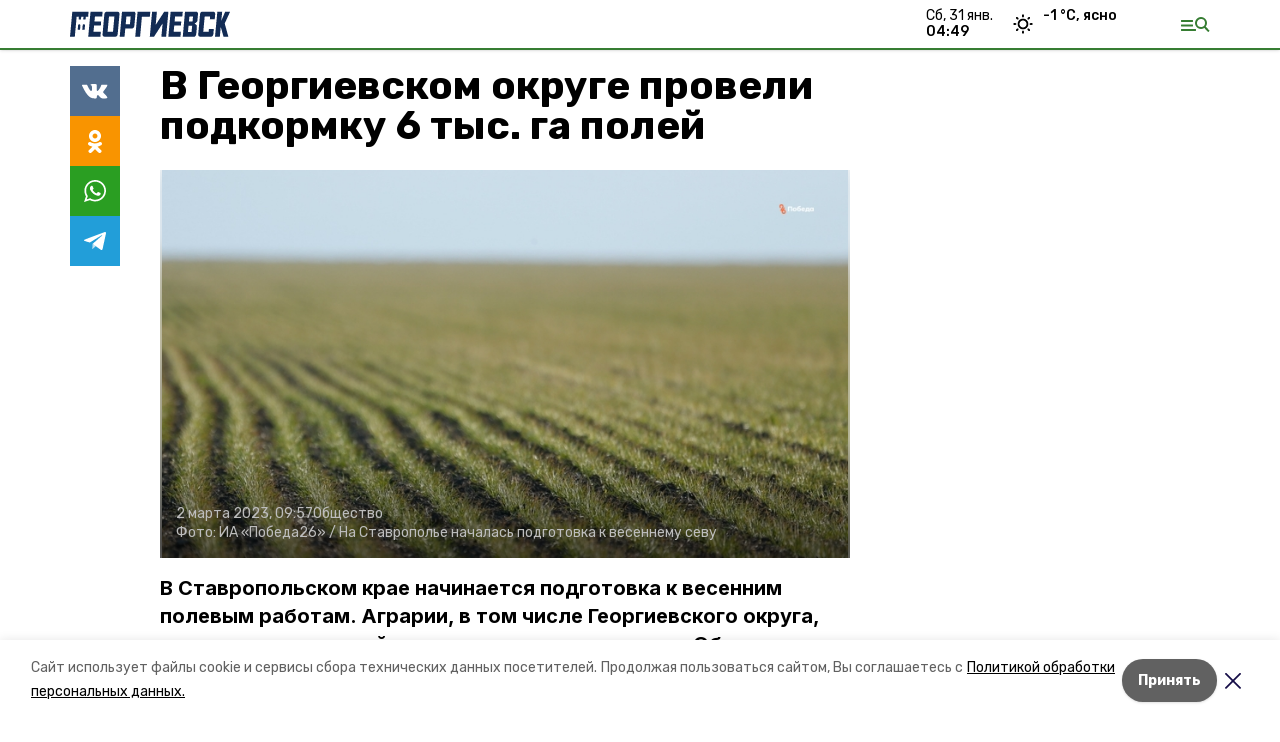

--- FILE ---
content_type: text/html; charset=utf-8
request_url: https://georgievsk26.ru/news/obschestvo/2023-03-02/v-georgievskom-okruge-proveli-podkormku-6-tys-ga-poley-250480
body_size: 16969
content:
<!DOCTYPE html><html lang="ru" translate="no"><head><link rel="preconnect" href="https://fonts.googleapis.com"/><script>window.yaContextCb = window.yaContextCb || []</script><script src="https://yandex.ru/ads/system/context.js" async=""></script><link rel="preconnect" href="https://fonts.gstatic.com" crossorigin /><meta charSet="utf-8"/><script async="" src="https://jsn.24smi.net/smi.js"></script><script>(window.smiq = window.smiq || []).push();</script><link rel="icon" href="https://georgievsk26.ru/attachments/f7e85c1f0604e579c16eec31a070b40f692cd5f0/store/b76ae20371e4e3171d19f0621972a14fa80a79a72155a3ffda3bcd7aa9ee/favicon.ico" type="image/x-icon"/><style>:root {--active-color: #367d32}</style><style>:root {--links-color: #367d32</style><meta name="viewport" content="width=1250"/><meta name="yandex-verification" content="ac815a3c12ae4f2f"/><meta name="google-site-verification" content="fB9ypVDVGR-fySPhRL1nAM4g0dYISkNqTQRYfdtD6KY"/><meta property="og:url" content="https://georgievsk26.ru/news/obschestvo/2023-03-02/v-georgievskom-okruge-proveli-podkormku-6-tys-ga-poley-250480"/><meta property="og:type" content="website"/><link rel="canonical" href="https://georgievsk26.ru/news/obschestvo/2023-03-02/v-georgievskom-okruge-proveli-podkormku-6-tys-ga-poley-250480"/><title>В Георгиевском округе провели подкормку 6 тыс. га полей</title><meta property="og:title" content="В Георгиевском округе провели подкормку 6 тыс. га полей"/><meta property="og:description" content="В Ставропольском крае начинается подготовка к весенним полевым работам. Аграрии, в том числе Георгиевского округа, приступили к азотной подкормке озимых культур. Об этом сообщил глава муниципалитета Андрей Зайцев. "/><meta name="description" content="В Ставропольском крае начинается подготовка к весенним полевым работам. Аграрии, в том числе Георгиевского округа, приступили к азотной подкормке озимых культур. Об этом сообщил глава муниципалитета Андрей Зайцев. "/><meta name="twitter:card" content="summary_large_image"/><meta name="twitter:image" content="https://georgievsk26.ru/attachments/259818ba537eec105cf41fbeb20fd6f0876f4f00/store/crop/720/332/2079/1174/800/0/10/0/69eb2bce18b53929c591d7a835ed924534fc2e211336d77e773f1a43fdf1/69eb2bce18b53929c591d7a835ed924534fc2e211336d77e773f1a43fdf1.webp"/><meta property="vk:image" content="/attachments/259818ba537eec105cf41fbeb20fd6f0876f4f00/store/crop/720/332/2079/1174/800/0/10/0/69eb2bce18b53929c591d7a835ed924534fc2e211336d77e773f1a43fdf1/69eb2bce18b53929c591d7a835ed924534fc2e211336d77e773f1a43fdf1.webp"/><meta property="twitter:image" content="/attachments/259818ba537eec105cf41fbeb20fd6f0876f4f00/store/crop/720/332/2079/1174/800/0/10/0/69eb2bce18b53929c591d7a835ed924534fc2e211336d77e773f1a43fdf1/69eb2bce18b53929c591d7a835ed924534fc2e211336d77e773f1a43fdf1.webp"/><meta property="og:image" content="/attachments/259818ba537eec105cf41fbeb20fd6f0876f4f00/store/crop/720/332/2079/1174/800/0/10/0/69eb2bce18b53929c591d7a835ed924534fc2e211336d77e773f1a43fdf1/69eb2bce18b53929c591d7a835ed924534fc2e211336d77e773f1a43fdf1.webp"/><link rel="amphtml" href="https://georgievsk26.ru/news/obschestvo/2023-03-02/v-georgievskom-okruge-proveli-podkormku-6-tys-ga-poley-250480?amp=1"/><meta name="next-head-count" content="22"/><link rel="preload" href="/_next/static/css/dd6187f01deea643.css" as="style"/><link rel="stylesheet" href="/_next/static/css/dd6187f01deea643.css" data-n-g=""/><link rel="preload" href="/_next/static/css/94e9cc6491dcada9.css" as="style"/><link rel="stylesheet" href="/_next/static/css/94e9cc6491dcada9.css" data-n-p=""/><link rel="preload" href="/_next/static/css/c8976adc07c52bab.css" as="style"/><link rel="stylesheet" href="/_next/static/css/c8976adc07c52bab.css"/><noscript data-n-css=""></noscript><script defer="" nomodule="" src="/_next/static/chunks/polyfills-5cd94c89d3acac5f.js"></script><script defer="" src="/_next/static/chunks/4810.2332ca66ed973ab6.js"></script><script defer="" src="/_next/static/chunks/1836.83f913cd42353d1a.js"></script><script src="/_next/static/chunks/webpack-fd2e855103f1c7c6.js" defer=""></script><script src="/_next/static/chunks/framework-568b840ecff66744.js" defer=""></script><script src="/_next/static/chunks/main-b3fb2db701131c64.js" defer=""></script><script src="/_next/static/chunks/pages/_app-a0ea756fd36ed580.js" defer=""></script><script src="/_next/static/chunks/a4c92b5b-8873d9e3e06a0c69.js" defer=""></script><script src="/_next/static/chunks/8127-1a99a37dbac18254.js" defer=""></script><script src="/_next/static/chunks/4740-a1d1a91211c06d94.js" defer=""></script><script src="/_next/static/chunks/69-7b3166bb349219f1.js" defer=""></script><script src="/_next/static/chunks/5739-032f67374edc40a9.js" defer=""></script><script src="/_next/static/chunks/pages/news/%5Brubric%5D/%5Bdate%5D/%5Bslug%5D-d9c6076b37ac799c.js" defer=""></script><script src="/_next/static/1SoWnqBZYBpa1NDCFnmDs/_buildManifest.js" defer=""></script><script src="/_next/static/1SoWnqBZYBpa1NDCFnmDs/_ssgManifest.js" defer=""></script><script src="/_next/static/1SoWnqBZYBpa1NDCFnmDs/_middlewareManifest.js" defer=""></script><style data-href="https://fonts.googleapis.com/css2?family=Inter:wght@300;400;600;700;800;900&family=Rubik:wght@400;500;700&family=Manrope:wght@300;700;800&family=Raleway:wght@800;900&family=Montserrat:wght@400;600;700;800;900&display=swap">@font-face{font-family:'Inter';font-style:normal;font-weight:300;font-display:swap;src:url(https://fonts.gstatic.com/s/inter/v18/UcCO3FwrK3iLTeHuS_nVMrMxCp50SjIw2boKoduKmMEVuOKfMZs.woff) format('woff')}@font-face{font-family:'Inter';font-style:normal;font-weight:400;font-display:swap;src:url(https://fonts.gstatic.com/s/inter/v18/UcCO3FwrK3iLTeHuS_nVMrMxCp50SjIw2boKoduKmMEVuLyfMZs.woff) format('woff')}@font-face{font-family:'Inter';font-style:normal;font-weight:600;font-display:swap;src:url(https://fonts.gstatic.com/s/inter/v18/UcCO3FwrK3iLTeHuS_nVMrMxCp50SjIw2boKoduKmMEVuGKYMZs.woff) format('woff')}@font-face{font-family:'Inter';font-style:normal;font-weight:700;font-display:swap;src:url(https://fonts.gstatic.com/s/inter/v18/UcCO3FwrK3iLTeHuS_nVMrMxCp50SjIw2boKoduKmMEVuFuYMZs.woff) format('woff')}@font-face{font-family:'Inter';font-style:normal;font-weight:800;font-display:swap;src:url(https://fonts.gstatic.com/s/inter/v18/UcCO3FwrK3iLTeHuS_nVMrMxCp50SjIw2boKoduKmMEVuDyYMZs.woff) format('woff')}@font-face{font-family:'Inter';font-style:normal;font-weight:900;font-display:swap;src:url(https://fonts.gstatic.com/s/inter/v18/UcCO3FwrK3iLTeHuS_nVMrMxCp50SjIw2boKoduKmMEVuBWYMZs.woff) format('woff')}@font-face{font-family:'Manrope';font-style:normal;font-weight:300;font-display:swap;src:url(https://fonts.gstatic.com/s/manrope/v15/xn7_YHE41ni1AdIRqAuZuw1Bx9mbZk6jFO_G.woff) format('woff')}@font-face{font-family:'Manrope';font-style:normal;font-weight:700;font-display:swap;src:url(https://fonts.gstatic.com/s/manrope/v15/xn7_YHE41ni1AdIRqAuZuw1Bx9mbZk4aE-_G.woff) format('woff')}@font-face{font-family:'Manrope';font-style:normal;font-weight:800;font-display:swap;src:url(https://fonts.gstatic.com/s/manrope/v15/xn7_YHE41ni1AdIRqAuZuw1Bx9mbZk59E-_G.woff) format('woff')}@font-face{font-family:'Montserrat';font-style:normal;font-weight:400;font-display:swap;src:url(https://fonts.gstatic.com/s/montserrat/v29/JTUHjIg1_i6t8kCHKm4532VJOt5-QNFgpCtr6Ew9.woff) format('woff')}@font-face{font-family:'Montserrat';font-style:normal;font-weight:600;font-display:swap;src:url(https://fonts.gstatic.com/s/montserrat/v29/JTUHjIg1_i6t8kCHKm4532VJOt5-QNFgpCu170w9.woff) format('woff')}@font-face{font-family:'Montserrat';font-style:normal;font-weight:700;font-display:swap;src:url(https://fonts.gstatic.com/s/montserrat/v29/JTUHjIg1_i6t8kCHKm4532VJOt5-QNFgpCuM70w9.woff) format('woff')}@font-face{font-family:'Montserrat';font-style:normal;font-weight:800;font-display:swap;src:url(https://fonts.gstatic.com/s/montserrat/v29/JTUHjIg1_i6t8kCHKm4532VJOt5-QNFgpCvr70w9.woff) format('woff')}@font-face{font-family:'Montserrat';font-style:normal;font-weight:900;font-display:swap;src:url(https://fonts.gstatic.com/s/montserrat/v29/JTUHjIg1_i6t8kCHKm4532VJOt5-QNFgpCvC70w9.woff) format('woff')}@font-face{font-family:'Raleway';font-style:normal;font-weight:800;font-display:swap;src:url(https://fonts.gstatic.com/s/raleway/v34/1Ptxg8zYS_SKggPN4iEgvnHyvveLxVtapYCM.woff) format('woff')}@font-face{font-family:'Raleway';font-style:normal;font-weight:900;font-display:swap;src:url(https://fonts.gstatic.com/s/raleway/v34/1Ptxg8zYS_SKggPN4iEgvnHyvveLxVtzpYCM.woff) format('woff')}@font-face{font-family:'Rubik';font-style:normal;font-weight:400;font-display:swap;src:url(https://fonts.gstatic.com/s/rubik/v28/iJWZBXyIfDnIV5PNhY1KTN7Z-Yh-B4i1Uw.woff) format('woff')}@font-face{font-family:'Rubik';font-style:normal;font-weight:500;font-display:swap;src:url(https://fonts.gstatic.com/s/rubik/v28/iJWZBXyIfDnIV5PNhY1KTN7Z-Yh-NYi1Uw.woff) format('woff')}@font-face{font-family:'Rubik';font-style:normal;font-weight:700;font-display:swap;src:url(https://fonts.gstatic.com/s/rubik/v28/iJWZBXyIfDnIV5PNhY1KTN7Z-Yh-4I-1Uw.woff) format('woff')}@font-face{font-family:'Inter';font-style:normal;font-weight:300;font-display:swap;src:url(https://fonts.gstatic.com/s/inter/v18/UcC73FwrK3iLTeHuS_nVMrMxCp50SjIa2JL7W0Q5n-wU.woff2) format('woff2');unicode-range:U+0460-052F,U+1C80-1C8A,U+20B4,U+2DE0-2DFF,U+A640-A69F,U+FE2E-FE2F}@font-face{font-family:'Inter';font-style:normal;font-weight:300;font-display:swap;src:url(https://fonts.gstatic.com/s/inter/v18/UcC73FwrK3iLTeHuS_nVMrMxCp50SjIa0ZL7W0Q5n-wU.woff2) format('woff2');unicode-range:U+0301,U+0400-045F,U+0490-0491,U+04B0-04B1,U+2116}@font-face{font-family:'Inter';font-style:normal;font-weight:300;font-display:swap;src:url(https://fonts.gstatic.com/s/inter/v18/UcC73FwrK3iLTeHuS_nVMrMxCp50SjIa2ZL7W0Q5n-wU.woff2) format('woff2');unicode-range:U+1F00-1FFF}@font-face{font-family:'Inter';font-style:normal;font-weight:300;font-display:swap;src:url(https://fonts.gstatic.com/s/inter/v18/UcC73FwrK3iLTeHuS_nVMrMxCp50SjIa1pL7W0Q5n-wU.woff2) format('woff2');unicode-range:U+0370-0377,U+037A-037F,U+0384-038A,U+038C,U+038E-03A1,U+03A3-03FF}@font-face{font-family:'Inter';font-style:normal;font-weight:300;font-display:swap;src:url(https://fonts.gstatic.com/s/inter/v18/UcC73FwrK3iLTeHuS_nVMrMxCp50SjIa2pL7W0Q5n-wU.woff2) format('woff2');unicode-range:U+0102-0103,U+0110-0111,U+0128-0129,U+0168-0169,U+01A0-01A1,U+01AF-01B0,U+0300-0301,U+0303-0304,U+0308-0309,U+0323,U+0329,U+1EA0-1EF9,U+20AB}@font-face{font-family:'Inter';font-style:normal;font-weight:300;font-display:swap;src:url(https://fonts.gstatic.com/s/inter/v18/UcC73FwrK3iLTeHuS_nVMrMxCp50SjIa25L7W0Q5n-wU.woff2) format('woff2');unicode-range:U+0100-02BA,U+02BD-02C5,U+02C7-02CC,U+02CE-02D7,U+02DD-02FF,U+0304,U+0308,U+0329,U+1D00-1DBF,U+1E00-1E9F,U+1EF2-1EFF,U+2020,U+20A0-20AB,U+20AD-20C0,U+2113,U+2C60-2C7F,U+A720-A7FF}@font-face{font-family:'Inter';font-style:normal;font-weight:300;font-display:swap;src:url(https://fonts.gstatic.com/s/inter/v18/UcC73FwrK3iLTeHuS_nVMrMxCp50SjIa1ZL7W0Q5nw.woff2) format('woff2');unicode-range:U+0000-00FF,U+0131,U+0152-0153,U+02BB-02BC,U+02C6,U+02DA,U+02DC,U+0304,U+0308,U+0329,U+2000-206F,U+20AC,U+2122,U+2191,U+2193,U+2212,U+2215,U+FEFF,U+FFFD}@font-face{font-family:'Inter';font-style:normal;font-weight:400;font-display:swap;src:url(https://fonts.gstatic.com/s/inter/v18/UcC73FwrK3iLTeHuS_nVMrMxCp50SjIa2JL7W0Q5n-wU.woff2) format('woff2');unicode-range:U+0460-052F,U+1C80-1C8A,U+20B4,U+2DE0-2DFF,U+A640-A69F,U+FE2E-FE2F}@font-face{font-family:'Inter';font-style:normal;font-weight:400;font-display:swap;src:url(https://fonts.gstatic.com/s/inter/v18/UcC73FwrK3iLTeHuS_nVMrMxCp50SjIa0ZL7W0Q5n-wU.woff2) format('woff2');unicode-range:U+0301,U+0400-045F,U+0490-0491,U+04B0-04B1,U+2116}@font-face{font-family:'Inter';font-style:normal;font-weight:400;font-display:swap;src:url(https://fonts.gstatic.com/s/inter/v18/UcC73FwrK3iLTeHuS_nVMrMxCp50SjIa2ZL7W0Q5n-wU.woff2) format('woff2');unicode-range:U+1F00-1FFF}@font-face{font-family:'Inter';font-style:normal;font-weight:400;font-display:swap;src:url(https://fonts.gstatic.com/s/inter/v18/UcC73FwrK3iLTeHuS_nVMrMxCp50SjIa1pL7W0Q5n-wU.woff2) format('woff2');unicode-range:U+0370-0377,U+037A-037F,U+0384-038A,U+038C,U+038E-03A1,U+03A3-03FF}@font-face{font-family:'Inter';font-style:normal;font-weight:400;font-display:swap;src:url(https://fonts.gstatic.com/s/inter/v18/UcC73FwrK3iLTeHuS_nVMrMxCp50SjIa2pL7W0Q5n-wU.woff2) format('woff2');unicode-range:U+0102-0103,U+0110-0111,U+0128-0129,U+0168-0169,U+01A0-01A1,U+01AF-01B0,U+0300-0301,U+0303-0304,U+0308-0309,U+0323,U+0329,U+1EA0-1EF9,U+20AB}@font-face{font-family:'Inter';font-style:normal;font-weight:400;font-display:swap;src:url(https://fonts.gstatic.com/s/inter/v18/UcC73FwrK3iLTeHuS_nVMrMxCp50SjIa25L7W0Q5n-wU.woff2) format('woff2');unicode-range:U+0100-02BA,U+02BD-02C5,U+02C7-02CC,U+02CE-02D7,U+02DD-02FF,U+0304,U+0308,U+0329,U+1D00-1DBF,U+1E00-1E9F,U+1EF2-1EFF,U+2020,U+20A0-20AB,U+20AD-20C0,U+2113,U+2C60-2C7F,U+A720-A7FF}@font-face{font-family:'Inter';font-style:normal;font-weight:400;font-display:swap;src:url(https://fonts.gstatic.com/s/inter/v18/UcC73FwrK3iLTeHuS_nVMrMxCp50SjIa1ZL7W0Q5nw.woff2) format('woff2');unicode-range:U+0000-00FF,U+0131,U+0152-0153,U+02BB-02BC,U+02C6,U+02DA,U+02DC,U+0304,U+0308,U+0329,U+2000-206F,U+20AC,U+2122,U+2191,U+2193,U+2212,U+2215,U+FEFF,U+FFFD}@font-face{font-family:'Inter';font-style:normal;font-weight:600;font-display:swap;src:url(https://fonts.gstatic.com/s/inter/v18/UcC73FwrK3iLTeHuS_nVMrMxCp50SjIa2JL7W0Q5n-wU.woff2) format('woff2');unicode-range:U+0460-052F,U+1C80-1C8A,U+20B4,U+2DE0-2DFF,U+A640-A69F,U+FE2E-FE2F}@font-face{font-family:'Inter';font-style:normal;font-weight:600;font-display:swap;src:url(https://fonts.gstatic.com/s/inter/v18/UcC73FwrK3iLTeHuS_nVMrMxCp50SjIa0ZL7W0Q5n-wU.woff2) format('woff2');unicode-range:U+0301,U+0400-045F,U+0490-0491,U+04B0-04B1,U+2116}@font-face{font-family:'Inter';font-style:normal;font-weight:600;font-display:swap;src:url(https://fonts.gstatic.com/s/inter/v18/UcC73FwrK3iLTeHuS_nVMrMxCp50SjIa2ZL7W0Q5n-wU.woff2) format('woff2');unicode-range:U+1F00-1FFF}@font-face{font-family:'Inter';font-style:normal;font-weight:600;font-display:swap;src:url(https://fonts.gstatic.com/s/inter/v18/UcC73FwrK3iLTeHuS_nVMrMxCp50SjIa1pL7W0Q5n-wU.woff2) format('woff2');unicode-range:U+0370-0377,U+037A-037F,U+0384-038A,U+038C,U+038E-03A1,U+03A3-03FF}@font-face{font-family:'Inter';font-style:normal;font-weight:600;font-display:swap;src:url(https://fonts.gstatic.com/s/inter/v18/UcC73FwrK3iLTeHuS_nVMrMxCp50SjIa2pL7W0Q5n-wU.woff2) format('woff2');unicode-range:U+0102-0103,U+0110-0111,U+0128-0129,U+0168-0169,U+01A0-01A1,U+01AF-01B0,U+0300-0301,U+0303-0304,U+0308-0309,U+0323,U+0329,U+1EA0-1EF9,U+20AB}@font-face{font-family:'Inter';font-style:normal;font-weight:600;font-display:swap;src:url(https://fonts.gstatic.com/s/inter/v18/UcC73FwrK3iLTeHuS_nVMrMxCp50SjIa25L7W0Q5n-wU.woff2) format('woff2');unicode-range:U+0100-02BA,U+02BD-02C5,U+02C7-02CC,U+02CE-02D7,U+02DD-02FF,U+0304,U+0308,U+0329,U+1D00-1DBF,U+1E00-1E9F,U+1EF2-1EFF,U+2020,U+20A0-20AB,U+20AD-20C0,U+2113,U+2C60-2C7F,U+A720-A7FF}@font-face{font-family:'Inter';font-style:normal;font-weight:600;font-display:swap;src:url(https://fonts.gstatic.com/s/inter/v18/UcC73FwrK3iLTeHuS_nVMrMxCp50SjIa1ZL7W0Q5nw.woff2) format('woff2');unicode-range:U+0000-00FF,U+0131,U+0152-0153,U+02BB-02BC,U+02C6,U+02DA,U+02DC,U+0304,U+0308,U+0329,U+2000-206F,U+20AC,U+2122,U+2191,U+2193,U+2212,U+2215,U+FEFF,U+FFFD}@font-face{font-family:'Inter';font-style:normal;font-weight:700;font-display:swap;src:url(https://fonts.gstatic.com/s/inter/v18/UcC73FwrK3iLTeHuS_nVMrMxCp50SjIa2JL7W0Q5n-wU.woff2) format('woff2');unicode-range:U+0460-052F,U+1C80-1C8A,U+20B4,U+2DE0-2DFF,U+A640-A69F,U+FE2E-FE2F}@font-face{font-family:'Inter';font-style:normal;font-weight:700;font-display:swap;src:url(https://fonts.gstatic.com/s/inter/v18/UcC73FwrK3iLTeHuS_nVMrMxCp50SjIa0ZL7W0Q5n-wU.woff2) format('woff2');unicode-range:U+0301,U+0400-045F,U+0490-0491,U+04B0-04B1,U+2116}@font-face{font-family:'Inter';font-style:normal;font-weight:700;font-display:swap;src:url(https://fonts.gstatic.com/s/inter/v18/UcC73FwrK3iLTeHuS_nVMrMxCp50SjIa2ZL7W0Q5n-wU.woff2) format('woff2');unicode-range:U+1F00-1FFF}@font-face{font-family:'Inter';font-style:normal;font-weight:700;font-display:swap;src:url(https://fonts.gstatic.com/s/inter/v18/UcC73FwrK3iLTeHuS_nVMrMxCp50SjIa1pL7W0Q5n-wU.woff2) format('woff2');unicode-range:U+0370-0377,U+037A-037F,U+0384-038A,U+038C,U+038E-03A1,U+03A3-03FF}@font-face{font-family:'Inter';font-style:normal;font-weight:700;font-display:swap;src:url(https://fonts.gstatic.com/s/inter/v18/UcC73FwrK3iLTeHuS_nVMrMxCp50SjIa2pL7W0Q5n-wU.woff2) format('woff2');unicode-range:U+0102-0103,U+0110-0111,U+0128-0129,U+0168-0169,U+01A0-01A1,U+01AF-01B0,U+0300-0301,U+0303-0304,U+0308-0309,U+0323,U+0329,U+1EA0-1EF9,U+20AB}@font-face{font-family:'Inter';font-style:normal;font-weight:700;font-display:swap;src:url(https://fonts.gstatic.com/s/inter/v18/UcC73FwrK3iLTeHuS_nVMrMxCp50SjIa25L7W0Q5n-wU.woff2) format('woff2');unicode-range:U+0100-02BA,U+02BD-02C5,U+02C7-02CC,U+02CE-02D7,U+02DD-02FF,U+0304,U+0308,U+0329,U+1D00-1DBF,U+1E00-1E9F,U+1EF2-1EFF,U+2020,U+20A0-20AB,U+20AD-20C0,U+2113,U+2C60-2C7F,U+A720-A7FF}@font-face{font-family:'Inter';font-style:normal;font-weight:700;font-display:swap;src:url(https://fonts.gstatic.com/s/inter/v18/UcC73FwrK3iLTeHuS_nVMrMxCp50SjIa1ZL7W0Q5nw.woff2) format('woff2');unicode-range:U+0000-00FF,U+0131,U+0152-0153,U+02BB-02BC,U+02C6,U+02DA,U+02DC,U+0304,U+0308,U+0329,U+2000-206F,U+20AC,U+2122,U+2191,U+2193,U+2212,U+2215,U+FEFF,U+FFFD}@font-face{font-family:'Inter';font-style:normal;font-weight:800;font-display:swap;src:url(https://fonts.gstatic.com/s/inter/v18/UcC73FwrK3iLTeHuS_nVMrMxCp50SjIa2JL7W0Q5n-wU.woff2) format('woff2');unicode-range:U+0460-052F,U+1C80-1C8A,U+20B4,U+2DE0-2DFF,U+A640-A69F,U+FE2E-FE2F}@font-face{font-family:'Inter';font-style:normal;font-weight:800;font-display:swap;src:url(https://fonts.gstatic.com/s/inter/v18/UcC73FwrK3iLTeHuS_nVMrMxCp50SjIa0ZL7W0Q5n-wU.woff2) format('woff2');unicode-range:U+0301,U+0400-045F,U+0490-0491,U+04B0-04B1,U+2116}@font-face{font-family:'Inter';font-style:normal;font-weight:800;font-display:swap;src:url(https://fonts.gstatic.com/s/inter/v18/UcC73FwrK3iLTeHuS_nVMrMxCp50SjIa2ZL7W0Q5n-wU.woff2) format('woff2');unicode-range:U+1F00-1FFF}@font-face{font-family:'Inter';font-style:normal;font-weight:800;font-display:swap;src:url(https://fonts.gstatic.com/s/inter/v18/UcC73FwrK3iLTeHuS_nVMrMxCp50SjIa1pL7W0Q5n-wU.woff2) format('woff2');unicode-range:U+0370-0377,U+037A-037F,U+0384-038A,U+038C,U+038E-03A1,U+03A3-03FF}@font-face{font-family:'Inter';font-style:normal;font-weight:800;font-display:swap;src:url(https://fonts.gstatic.com/s/inter/v18/UcC73FwrK3iLTeHuS_nVMrMxCp50SjIa2pL7W0Q5n-wU.woff2) format('woff2');unicode-range:U+0102-0103,U+0110-0111,U+0128-0129,U+0168-0169,U+01A0-01A1,U+01AF-01B0,U+0300-0301,U+0303-0304,U+0308-0309,U+0323,U+0329,U+1EA0-1EF9,U+20AB}@font-face{font-family:'Inter';font-style:normal;font-weight:800;font-display:swap;src:url(https://fonts.gstatic.com/s/inter/v18/UcC73FwrK3iLTeHuS_nVMrMxCp50SjIa25L7W0Q5n-wU.woff2) format('woff2');unicode-range:U+0100-02BA,U+02BD-02C5,U+02C7-02CC,U+02CE-02D7,U+02DD-02FF,U+0304,U+0308,U+0329,U+1D00-1DBF,U+1E00-1E9F,U+1EF2-1EFF,U+2020,U+20A0-20AB,U+20AD-20C0,U+2113,U+2C60-2C7F,U+A720-A7FF}@font-face{font-family:'Inter';font-style:normal;font-weight:800;font-display:swap;src:url(https://fonts.gstatic.com/s/inter/v18/UcC73FwrK3iLTeHuS_nVMrMxCp50SjIa1ZL7W0Q5nw.woff2) format('woff2');unicode-range:U+0000-00FF,U+0131,U+0152-0153,U+02BB-02BC,U+02C6,U+02DA,U+02DC,U+0304,U+0308,U+0329,U+2000-206F,U+20AC,U+2122,U+2191,U+2193,U+2212,U+2215,U+FEFF,U+FFFD}@font-face{font-family:'Inter';font-style:normal;font-weight:900;font-display:swap;src:url(https://fonts.gstatic.com/s/inter/v18/UcC73FwrK3iLTeHuS_nVMrMxCp50SjIa2JL7W0Q5n-wU.woff2) format('woff2');unicode-range:U+0460-052F,U+1C80-1C8A,U+20B4,U+2DE0-2DFF,U+A640-A69F,U+FE2E-FE2F}@font-face{font-family:'Inter';font-style:normal;font-weight:900;font-display:swap;src:url(https://fonts.gstatic.com/s/inter/v18/UcC73FwrK3iLTeHuS_nVMrMxCp50SjIa0ZL7W0Q5n-wU.woff2) format('woff2');unicode-range:U+0301,U+0400-045F,U+0490-0491,U+04B0-04B1,U+2116}@font-face{font-family:'Inter';font-style:normal;font-weight:900;font-display:swap;src:url(https://fonts.gstatic.com/s/inter/v18/UcC73FwrK3iLTeHuS_nVMrMxCp50SjIa2ZL7W0Q5n-wU.woff2) format('woff2');unicode-range:U+1F00-1FFF}@font-face{font-family:'Inter';font-style:normal;font-weight:900;font-display:swap;src:url(https://fonts.gstatic.com/s/inter/v18/UcC73FwrK3iLTeHuS_nVMrMxCp50SjIa1pL7W0Q5n-wU.woff2) format('woff2');unicode-range:U+0370-0377,U+037A-037F,U+0384-038A,U+038C,U+038E-03A1,U+03A3-03FF}@font-face{font-family:'Inter';font-style:normal;font-weight:900;font-display:swap;src:url(https://fonts.gstatic.com/s/inter/v18/UcC73FwrK3iLTeHuS_nVMrMxCp50SjIa2pL7W0Q5n-wU.woff2) format('woff2');unicode-range:U+0102-0103,U+0110-0111,U+0128-0129,U+0168-0169,U+01A0-01A1,U+01AF-01B0,U+0300-0301,U+0303-0304,U+0308-0309,U+0323,U+0329,U+1EA0-1EF9,U+20AB}@font-face{font-family:'Inter';font-style:normal;font-weight:900;font-display:swap;src:url(https://fonts.gstatic.com/s/inter/v18/UcC73FwrK3iLTeHuS_nVMrMxCp50SjIa25L7W0Q5n-wU.woff2) format('woff2');unicode-range:U+0100-02BA,U+02BD-02C5,U+02C7-02CC,U+02CE-02D7,U+02DD-02FF,U+0304,U+0308,U+0329,U+1D00-1DBF,U+1E00-1E9F,U+1EF2-1EFF,U+2020,U+20A0-20AB,U+20AD-20C0,U+2113,U+2C60-2C7F,U+A720-A7FF}@font-face{font-family:'Inter';font-style:normal;font-weight:900;font-display:swap;src:url(https://fonts.gstatic.com/s/inter/v18/UcC73FwrK3iLTeHuS_nVMrMxCp50SjIa1ZL7W0Q5nw.woff2) format('woff2');unicode-range:U+0000-00FF,U+0131,U+0152-0153,U+02BB-02BC,U+02C6,U+02DA,U+02DC,U+0304,U+0308,U+0329,U+2000-206F,U+20AC,U+2122,U+2191,U+2193,U+2212,U+2215,U+FEFF,U+FFFD}@font-face{font-family:'Manrope';font-style:normal;font-weight:300;font-display:swap;src:url(https://fonts.gstatic.com/s/manrope/v15/xn7gYHE41ni1AdIRggqxSvfedN62Zw.woff2) format('woff2');unicode-range:U+0460-052F,U+1C80-1C8A,U+20B4,U+2DE0-2DFF,U+A640-A69F,U+FE2E-FE2F}@font-face{font-family:'Manrope';font-style:normal;font-weight:300;font-display:swap;src:url(https://fonts.gstatic.com/s/manrope/v15/xn7gYHE41ni1AdIRggOxSvfedN62Zw.woff2) format('woff2');unicode-range:U+0301,U+0400-045F,U+0490-0491,U+04B0-04B1,U+2116}@font-face{font-family:'Manrope';font-style:normal;font-weight:300;font-display:swap;src:url(https://fonts.gstatic.com/s/manrope/v15/xn7gYHE41ni1AdIRggSxSvfedN62Zw.woff2) format('woff2');unicode-range:U+0370-0377,U+037A-037F,U+0384-038A,U+038C,U+038E-03A1,U+03A3-03FF}@font-face{font-family:'Manrope';font-style:normal;font-weight:300;font-display:swap;src:url(https://fonts.gstatic.com/s/manrope/v15/xn7gYHE41ni1AdIRggixSvfedN62Zw.woff2) format('woff2');unicode-range:U+0102-0103,U+0110-0111,U+0128-0129,U+0168-0169,U+01A0-01A1,U+01AF-01B0,U+0300-0301,U+0303-0304,U+0308-0309,U+0323,U+0329,U+1EA0-1EF9,U+20AB}@font-face{font-family:'Manrope';font-style:normal;font-weight:300;font-display:swap;src:url(https://fonts.gstatic.com/s/manrope/v15/xn7gYHE41ni1AdIRggmxSvfedN62Zw.woff2) format('woff2');unicode-range:U+0100-02BA,U+02BD-02C5,U+02C7-02CC,U+02CE-02D7,U+02DD-02FF,U+0304,U+0308,U+0329,U+1D00-1DBF,U+1E00-1E9F,U+1EF2-1EFF,U+2020,U+20A0-20AB,U+20AD-20C0,U+2113,U+2C60-2C7F,U+A720-A7FF}@font-face{font-family:'Manrope';font-style:normal;font-weight:300;font-display:swap;src:url(https://fonts.gstatic.com/s/manrope/v15/xn7gYHE41ni1AdIRggexSvfedN4.woff2) format('woff2');unicode-range:U+0000-00FF,U+0131,U+0152-0153,U+02BB-02BC,U+02C6,U+02DA,U+02DC,U+0304,U+0308,U+0329,U+2000-206F,U+20AC,U+2122,U+2191,U+2193,U+2212,U+2215,U+FEFF,U+FFFD}@font-face{font-family:'Manrope';font-style:normal;font-weight:700;font-display:swap;src:url(https://fonts.gstatic.com/s/manrope/v15/xn7gYHE41ni1AdIRggqxSvfedN62Zw.woff2) format('woff2');unicode-range:U+0460-052F,U+1C80-1C8A,U+20B4,U+2DE0-2DFF,U+A640-A69F,U+FE2E-FE2F}@font-face{font-family:'Manrope';font-style:normal;font-weight:700;font-display:swap;src:url(https://fonts.gstatic.com/s/manrope/v15/xn7gYHE41ni1AdIRggOxSvfedN62Zw.woff2) format('woff2');unicode-range:U+0301,U+0400-045F,U+0490-0491,U+04B0-04B1,U+2116}@font-face{font-family:'Manrope';font-style:normal;font-weight:700;font-display:swap;src:url(https://fonts.gstatic.com/s/manrope/v15/xn7gYHE41ni1AdIRggSxSvfedN62Zw.woff2) format('woff2');unicode-range:U+0370-0377,U+037A-037F,U+0384-038A,U+038C,U+038E-03A1,U+03A3-03FF}@font-face{font-family:'Manrope';font-style:normal;font-weight:700;font-display:swap;src:url(https://fonts.gstatic.com/s/manrope/v15/xn7gYHE41ni1AdIRggixSvfedN62Zw.woff2) format('woff2');unicode-range:U+0102-0103,U+0110-0111,U+0128-0129,U+0168-0169,U+01A0-01A1,U+01AF-01B0,U+0300-0301,U+0303-0304,U+0308-0309,U+0323,U+0329,U+1EA0-1EF9,U+20AB}@font-face{font-family:'Manrope';font-style:normal;font-weight:700;font-display:swap;src:url(https://fonts.gstatic.com/s/manrope/v15/xn7gYHE41ni1AdIRggmxSvfedN62Zw.woff2) format('woff2');unicode-range:U+0100-02BA,U+02BD-02C5,U+02C7-02CC,U+02CE-02D7,U+02DD-02FF,U+0304,U+0308,U+0329,U+1D00-1DBF,U+1E00-1E9F,U+1EF2-1EFF,U+2020,U+20A0-20AB,U+20AD-20C0,U+2113,U+2C60-2C7F,U+A720-A7FF}@font-face{font-family:'Manrope';font-style:normal;font-weight:700;font-display:swap;src:url(https://fonts.gstatic.com/s/manrope/v15/xn7gYHE41ni1AdIRggexSvfedN4.woff2) format('woff2');unicode-range:U+0000-00FF,U+0131,U+0152-0153,U+02BB-02BC,U+02C6,U+02DA,U+02DC,U+0304,U+0308,U+0329,U+2000-206F,U+20AC,U+2122,U+2191,U+2193,U+2212,U+2215,U+FEFF,U+FFFD}@font-face{font-family:'Manrope';font-style:normal;font-weight:800;font-display:swap;src:url(https://fonts.gstatic.com/s/manrope/v15/xn7gYHE41ni1AdIRggqxSvfedN62Zw.woff2) format('woff2');unicode-range:U+0460-052F,U+1C80-1C8A,U+20B4,U+2DE0-2DFF,U+A640-A69F,U+FE2E-FE2F}@font-face{font-family:'Manrope';font-style:normal;font-weight:800;font-display:swap;src:url(https://fonts.gstatic.com/s/manrope/v15/xn7gYHE41ni1AdIRggOxSvfedN62Zw.woff2) format('woff2');unicode-range:U+0301,U+0400-045F,U+0490-0491,U+04B0-04B1,U+2116}@font-face{font-family:'Manrope';font-style:normal;font-weight:800;font-display:swap;src:url(https://fonts.gstatic.com/s/manrope/v15/xn7gYHE41ni1AdIRggSxSvfedN62Zw.woff2) format('woff2');unicode-range:U+0370-0377,U+037A-037F,U+0384-038A,U+038C,U+038E-03A1,U+03A3-03FF}@font-face{font-family:'Manrope';font-style:normal;font-weight:800;font-display:swap;src:url(https://fonts.gstatic.com/s/manrope/v15/xn7gYHE41ni1AdIRggixSvfedN62Zw.woff2) format('woff2');unicode-range:U+0102-0103,U+0110-0111,U+0128-0129,U+0168-0169,U+01A0-01A1,U+01AF-01B0,U+0300-0301,U+0303-0304,U+0308-0309,U+0323,U+0329,U+1EA0-1EF9,U+20AB}@font-face{font-family:'Manrope';font-style:normal;font-weight:800;font-display:swap;src:url(https://fonts.gstatic.com/s/manrope/v15/xn7gYHE41ni1AdIRggmxSvfedN62Zw.woff2) format('woff2');unicode-range:U+0100-02BA,U+02BD-02C5,U+02C7-02CC,U+02CE-02D7,U+02DD-02FF,U+0304,U+0308,U+0329,U+1D00-1DBF,U+1E00-1E9F,U+1EF2-1EFF,U+2020,U+20A0-20AB,U+20AD-20C0,U+2113,U+2C60-2C7F,U+A720-A7FF}@font-face{font-family:'Manrope';font-style:normal;font-weight:800;font-display:swap;src:url(https://fonts.gstatic.com/s/manrope/v15/xn7gYHE41ni1AdIRggexSvfedN4.woff2) format('woff2');unicode-range:U+0000-00FF,U+0131,U+0152-0153,U+02BB-02BC,U+02C6,U+02DA,U+02DC,U+0304,U+0308,U+0329,U+2000-206F,U+20AC,U+2122,U+2191,U+2193,U+2212,U+2215,U+FEFF,U+FFFD}@font-face{font-family:'Montserrat';font-style:normal;font-weight:400;font-display:swap;src:url(https://fonts.gstatic.com/s/montserrat/v29/JTUSjIg1_i6t8kCHKm459WRhyyTh89ZNpQ.woff2) format('woff2');unicode-range:U+0460-052F,U+1C80-1C8A,U+20B4,U+2DE0-2DFF,U+A640-A69F,U+FE2E-FE2F}@font-face{font-family:'Montserrat';font-style:normal;font-weight:400;font-display:swap;src:url(https://fonts.gstatic.com/s/montserrat/v29/JTUSjIg1_i6t8kCHKm459W1hyyTh89ZNpQ.woff2) format('woff2');unicode-range:U+0301,U+0400-045F,U+0490-0491,U+04B0-04B1,U+2116}@font-face{font-family:'Montserrat';font-style:normal;font-weight:400;font-display:swap;src:url(https://fonts.gstatic.com/s/montserrat/v29/JTUSjIg1_i6t8kCHKm459WZhyyTh89ZNpQ.woff2) format('woff2');unicode-range:U+0102-0103,U+0110-0111,U+0128-0129,U+0168-0169,U+01A0-01A1,U+01AF-01B0,U+0300-0301,U+0303-0304,U+0308-0309,U+0323,U+0329,U+1EA0-1EF9,U+20AB}@font-face{font-family:'Montserrat';font-style:normal;font-weight:400;font-display:swap;src:url(https://fonts.gstatic.com/s/montserrat/v29/JTUSjIg1_i6t8kCHKm459WdhyyTh89ZNpQ.woff2) format('woff2');unicode-range:U+0100-02BA,U+02BD-02C5,U+02C7-02CC,U+02CE-02D7,U+02DD-02FF,U+0304,U+0308,U+0329,U+1D00-1DBF,U+1E00-1E9F,U+1EF2-1EFF,U+2020,U+20A0-20AB,U+20AD-20C0,U+2113,U+2C60-2C7F,U+A720-A7FF}@font-face{font-family:'Montserrat';font-style:normal;font-weight:400;font-display:swap;src:url(https://fonts.gstatic.com/s/montserrat/v29/JTUSjIg1_i6t8kCHKm459WlhyyTh89Y.woff2) format('woff2');unicode-range:U+0000-00FF,U+0131,U+0152-0153,U+02BB-02BC,U+02C6,U+02DA,U+02DC,U+0304,U+0308,U+0329,U+2000-206F,U+20AC,U+2122,U+2191,U+2193,U+2212,U+2215,U+FEFF,U+FFFD}@font-face{font-family:'Montserrat';font-style:normal;font-weight:600;font-display:swap;src:url(https://fonts.gstatic.com/s/montserrat/v29/JTUSjIg1_i6t8kCHKm459WRhyyTh89ZNpQ.woff2) format('woff2');unicode-range:U+0460-052F,U+1C80-1C8A,U+20B4,U+2DE0-2DFF,U+A640-A69F,U+FE2E-FE2F}@font-face{font-family:'Montserrat';font-style:normal;font-weight:600;font-display:swap;src:url(https://fonts.gstatic.com/s/montserrat/v29/JTUSjIg1_i6t8kCHKm459W1hyyTh89ZNpQ.woff2) format('woff2');unicode-range:U+0301,U+0400-045F,U+0490-0491,U+04B0-04B1,U+2116}@font-face{font-family:'Montserrat';font-style:normal;font-weight:600;font-display:swap;src:url(https://fonts.gstatic.com/s/montserrat/v29/JTUSjIg1_i6t8kCHKm459WZhyyTh89ZNpQ.woff2) format('woff2');unicode-range:U+0102-0103,U+0110-0111,U+0128-0129,U+0168-0169,U+01A0-01A1,U+01AF-01B0,U+0300-0301,U+0303-0304,U+0308-0309,U+0323,U+0329,U+1EA0-1EF9,U+20AB}@font-face{font-family:'Montserrat';font-style:normal;font-weight:600;font-display:swap;src:url(https://fonts.gstatic.com/s/montserrat/v29/JTUSjIg1_i6t8kCHKm459WdhyyTh89ZNpQ.woff2) format('woff2');unicode-range:U+0100-02BA,U+02BD-02C5,U+02C7-02CC,U+02CE-02D7,U+02DD-02FF,U+0304,U+0308,U+0329,U+1D00-1DBF,U+1E00-1E9F,U+1EF2-1EFF,U+2020,U+20A0-20AB,U+20AD-20C0,U+2113,U+2C60-2C7F,U+A720-A7FF}@font-face{font-family:'Montserrat';font-style:normal;font-weight:600;font-display:swap;src:url(https://fonts.gstatic.com/s/montserrat/v29/JTUSjIg1_i6t8kCHKm459WlhyyTh89Y.woff2) format('woff2');unicode-range:U+0000-00FF,U+0131,U+0152-0153,U+02BB-02BC,U+02C6,U+02DA,U+02DC,U+0304,U+0308,U+0329,U+2000-206F,U+20AC,U+2122,U+2191,U+2193,U+2212,U+2215,U+FEFF,U+FFFD}@font-face{font-family:'Montserrat';font-style:normal;font-weight:700;font-display:swap;src:url(https://fonts.gstatic.com/s/montserrat/v29/JTUSjIg1_i6t8kCHKm459WRhyyTh89ZNpQ.woff2) format('woff2');unicode-range:U+0460-052F,U+1C80-1C8A,U+20B4,U+2DE0-2DFF,U+A640-A69F,U+FE2E-FE2F}@font-face{font-family:'Montserrat';font-style:normal;font-weight:700;font-display:swap;src:url(https://fonts.gstatic.com/s/montserrat/v29/JTUSjIg1_i6t8kCHKm459W1hyyTh89ZNpQ.woff2) format('woff2');unicode-range:U+0301,U+0400-045F,U+0490-0491,U+04B0-04B1,U+2116}@font-face{font-family:'Montserrat';font-style:normal;font-weight:700;font-display:swap;src:url(https://fonts.gstatic.com/s/montserrat/v29/JTUSjIg1_i6t8kCHKm459WZhyyTh89ZNpQ.woff2) format('woff2');unicode-range:U+0102-0103,U+0110-0111,U+0128-0129,U+0168-0169,U+01A0-01A1,U+01AF-01B0,U+0300-0301,U+0303-0304,U+0308-0309,U+0323,U+0329,U+1EA0-1EF9,U+20AB}@font-face{font-family:'Montserrat';font-style:normal;font-weight:700;font-display:swap;src:url(https://fonts.gstatic.com/s/montserrat/v29/JTUSjIg1_i6t8kCHKm459WdhyyTh89ZNpQ.woff2) format('woff2');unicode-range:U+0100-02BA,U+02BD-02C5,U+02C7-02CC,U+02CE-02D7,U+02DD-02FF,U+0304,U+0308,U+0329,U+1D00-1DBF,U+1E00-1E9F,U+1EF2-1EFF,U+2020,U+20A0-20AB,U+20AD-20C0,U+2113,U+2C60-2C7F,U+A720-A7FF}@font-face{font-family:'Montserrat';font-style:normal;font-weight:700;font-display:swap;src:url(https://fonts.gstatic.com/s/montserrat/v29/JTUSjIg1_i6t8kCHKm459WlhyyTh89Y.woff2) format('woff2');unicode-range:U+0000-00FF,U+0131,U+0152-0153,U+02BB-02BC,U+02C6,U+02DA,U+02DC,U+0304,U+0308,U+0329,U+2000-206F,U+20AC,U+2122,U+2191,U+2193,U+2212,U+2215,U+FEFF,U+FFFD}@font-face{font-family:'Montserrat';font-style:normal;font-weight:800;font-display:swap;src:url(https://fonts.gstatic.com/s/montserrat/v29/JTUSjIg1_i6t8kCHKm459WRhyyTh89ZNpQ.woff2) format('woff2');unicode-range:U+0460-052F,U+1C80-1C8A,U+20B4,U+2DE0-2DFF,U+A640-A69F,U+FE2E-FE2F}@font-face{font-family:'Montserrat';font-style:normal;font-weight:800;font-display:swap;src:url(https://fonts.gstatic.com/s/montserrat/v29/JTUSjIg1_i6t8kCHKm459W1hyyTh89ZNpQ.woff2) format('woff2');unicode-range:U+0301,U+0400-045F,U+0490-0491,U+04B0-04B1,U+2116}@font-face{font-family:'Montserrat';font-style:normal;font-weight:800;font-display:swap;src:url(https://fonts.gstatic.com/s/montserrat/v29/JTUSjIg1_i6t8kCHKm459WZhyyTh89ZNpQ.woff2) format('woff2');unicode-range:U+0102-0103,U+0110-0111,U+0128-0129,U+0168-0169,U+01A0-01A1,U+01AF-01B0,U+0300-0301,U+0303-0304,U+0308-0309,U+0323,U+0329,U+1EA0-1EF9,U+20AB}@font-face{font-family:'Montserrat';font-style:normal;font-weight:800;font-display:swap;src:url(https://fonts.gstatic.com/s/montserrat/v29/JTUSjIg1_i6t8kCHKm459WdhyyTh89ZNpQ.woff2) format('woff2');unicode-range:U+0100-02BA,U+02BD-02C5,U+02C7-02CC,U+02CE-02D7,U+02DD-02FF,U+0304,U+0308,U+0329,U+1D00-1DBF,U+1E00-1E9F,U+1EF2-1EFF,U+2020,U+20A0-20AB,U+20AD-20C0,U+2113,U+2C60-2C7F,U+A720-A7FF}@font-face{font-family:'Montserrat';font-style:normal;font-weight:800;font-display:swap;src:url(https://fonts.gstatic.com/s/montserrat/v29/JTUSjIg1_i6t8kCHKm459WlhyyTh89Y.woff2) format('woff2');unicode-range:U+0000-00FF,U+0131,U+0152-0153,U+02BB-02BC,U+02C6,U+02DA,U+02DC,U+0304,U+0308,U+0329,U+2000-206F,U+20AC,U+2122,U+2191,U+2193,U+2212,U+2215,U+FEFF,U+FFFD}@font-face{font-family:'Montserrat';font-style:normal;font-weight:900;font-display:swap;src:url(https://fonts.gstatic.com/s/montserrat/v29/JTUSjIg1_i6t8kCHKm459WRhyyTh89ZNpQ.woff2) format('woff2');unicode-range:U+0460-052F,U+1C80-1C8A,U+20B4,U+2DE0-2DFF,U+A640-A69F,U+FE2E-FE2F}@font-face{font-family:'Montserrat';font-style:normal;font-weight:900;font-display:swap;src:url(https://fonts.gstatic.com/s/montserrat/v29/JTUSjIg1_i6t8kCHKm459W1hyyTh89ZNpQ.woff2) format('woff2');unicode-range:U+0301,U+0400-045F,U+0490-0491,U+04B0-04B1,U+2116}@font-face{font-family:'Montserrat';font-style:normal;font-weight:900;font-display:swap;src:url(https://fonts.gstatic.com/s/montserrat/v29/JTUSjIg1_i6t8kCHKm459WZhyyTh89ZNpQ.woff2) format('woff2');unicode-range:U+0102-0103,U+0110-0111,U+0128-0129,U+0168-0169,U+01A0-01A1,U+01AF-01B0,U+0300-0301,U+0303-0304,U+0308-0309,U+0323,U+0329,U+1EA0-1EF9,U+20AB}@font-face{font-family:'Montserrat';font-style:normal;font-weight:900;font-display:swap;src:url(https://fonts.gstatic.com/s/montserrat/v29/JTUSjIg1_i6t8kCHKm459WdhyyTh89ZNpQ.woff2) format('woff2');unicode-range:U+0100-02BA,U+02BD-02C5,U+02C7-02CC,U+02CE-02D7,U+02DD-02FF,U+0304,U+0308,U+0329,U+1D00-1DBF,U+1E00-1E9F,U+1EF2-1EFF,U+2020,U+20A0-20AB,U+20AD-20C0,U+2113,U+2C60-2C7F,U+A720-A7FF}@font-face{font-family:'Montserrat';font-style:normal;font-weight:900;font-display:swap;src:url(https://fonts.gstatic.com/s/montserrat/v29/JTUSjIg1_i6t8kCHKm459WlhyyTh89Y.woff2) format('woff2');unicode-range:U+0000-00FF,U+0131,U+0152-0153,U+02BB-02BC,U+02C6,U+02DA,U+02DC,U+0304,U+0308,U+0329,U+2000-206F,U+20AC,U+2122,U+2191,U+2193,U+2212,U+2215,U+FEFF,U+FFFD}@font-face{font-family:'Raleway';font-style:normal;font-weight:800;font-display:swap;src:url(https://fonts.gstatic.com/s/raleway/v34/1Ptug8zYS_SKggPNyCAIT4ttDfCmxA.woff2) format('woff2');unicode-range:U+0460-052F,U+1C80-1C8A,U+20B4,U+2DE0-2DFF,U+A640-A69F,U+FE2E-FE2F}@font-face{font-family:'Raleway';font-style:normal;font-weight:800;font-display:swap;src:url(https://fonts.gstatic.com/s/raleway/v34/1Ptug8zYS_SKggPNyCkIT4ttDfCmxA.woff2) format('woff2');unicode-range:U+0301,U+0400-045F,U+0490-0491,U+04B0-04B1,U+2116}@font-face{font-family:'Raleway';font-style:normal;font-weight:800;font-display:swap;src:url(https://fonts.gstatic.com/s/raleway/v34/1Ptug8zYS_SKggPNyCIIT4ttDfCmxA.woff2) format('woff2');unicode-range:U+0102-0103,U+0110-0111,U+0128-0129,U+0168-0169,U+01A0-01A1,U+01AF-01B0,U+0300-0301,U+0303-0304,U+0308-0309,U+0323,U+0329,U+1EA0-1EF9,U+20AB}@font-face{font-family:'Raleway';font-style:normal;font-weight:800;font-display:swap;src:url(https://fonts.gstatic.com/s/raleway/v34/1Ptug8zYS_SKggPNyCMIT4ttDfCmxA.woff2) format('woff2');unicode-range:U+0100-02BA,U+02BD-02C5,U+02C7-02CC,U+02CE-02D7,U+02DD-02FF,U+0304,U+0308,U+0329,U+1D00-1DBF,U+1E00-1E9F,U+1EF2-1EFF,U+2020,U+20A0-20AB,U+20AD-20C0,U+2113,U+2C60-2C7F,U+A720-A7FF}@font-face{font-family:'Raleway';font-style:normal;font-weight:800;font-display:swap;src:url(https://fonts.gstatic.com/s/raleway/v34/1Ptug8zYS_SKggPNyC0IT4ttDfA.woff2) format('woff2');unicode-range:U+0000-00FF,U+0131,U+0152-0153,U+02BB-02BC,U+02C6,U+02DA,U+02DC,U+0304,U+0308,U+0329,U+2000-206F,U+20AC,U+2122,U+2191,U+2193,U+2212,U+2215,U+FEFF,U+FFFD}@font-face{font-family:'Raleway';font-style:normal;font-weight:900;font-display:swap;src:url(https://fonts.gstatic.com/s/raleway/v34/1Ptug8zYS_SKggPNyCAIT4ttDfCmxA.woff2) format('woff2');unicode-range:U+0460-052F,U+1C80-1C8A,U+20B4,U+2DE0-2DFF,U+A640-A69F,U+FE2E-FE2F}@font-face{font-family:'Raleway';font-style:normal;font-weight:900;font-display:swap;src:url(https://fonts.gstatic.com/s/raleway/v34/1Ptug8zYS_SKggPNyCkIT4ttDfCmxA.woff2) format('woff2');unicode-range:U+0301,U+0400-045F,U+0490-0491,U+04B0-04B1,U+2116}@font-face{font-family:'Raleway';font-style:normal;font-weight:900;font-display:swap;src:url(https://fonts.gstatic.com/s/raleway/v34/1Ptug8zYS_SKggPNyCIIT4ttDfCmxA.woff2) format('woff2');unicode-range:U+0102-0103,U+0110-0111,U+0128-0129,U+0168-0169,U+01A0-01A1,U+01AF-01B0,U+0300-0301,U+0303-0304,U+0308-0309,U+0323,U+0329,U+1EA0-1EF9,U+20AB}@font-face{font-family:'Raleway';font-style:normal;font-weight:900;font-display:swap;src:url(https://fonts.gstatic.com/s/raleway/v34/1Ptug8zYS_SKggPNyCMIT4ttDfCmxA.woff2) format('woff2');unicode-range:U+0100-02BA,U+02BD-02C5,U+02C7-02CC,U+02CE-02D7,U+02DD-02FF,U+0304,U+0308,U+0329,U+1D00-1DBF,U+1E00-1E9F,U+1EF2-1EFF,U+2020,U+20A0-20AB,U+20AD-20C0,U+2113,U+2C60-2C7F,U+A720-A7FF}@font-face{font-family:'Raleway';font-style:normal;font-weight:900;font-display:swap;src:url(https://fonts.gstatic.com/s/raleway/v34/1Ptug8zYS_SKggPNyC0IT4ttDfA.woff2) format('woff2');unicode-range:U+0000-00FF,U+0131,U+0152-0153,U+02BB-02BC,U+02C6,U+02DA,U+02DC,U+0304,U+0308,U+0329,U+2000-206F,U+20AC,U+2122,U+2191,U+2193,U+2212,U+2215,U+FEFF,U+FFFD}@font-face{font-family:'Rubik';font-style:normal;font-weight:400;font-display:swap;src:url(https://fonts.gstatic.com/s/rubik/v28/iJWKBXyIfDnIV7nErXyw023e1Ik.woff2) format('woff2');unicode-range:U+0600-06FF,U+0750-077F,U+0870-088E,U+0890-0891,U+0897-08E1,U+08E3-08FF,U+200C-200E,U+2010-2011,U+204F,U+2E41,U+FB50-FDFF,U+FE70-FE74,U+FE76-FEFC,U+102E0-102FB,U+10E60-10E7E,U+10EC2-10EC4,U+10EFC-10EFF,U+1EE00-1EE03,U+1EE05-1EE1F,U+1EE21-1EE22,U+1EE24,U+1EE27,U+1EE29-1EE32,U+1EE34-1EE37,U+1EE39,U+1EE3B,U+1EE42,U+1EE47,U+1EE49,U+1EE4B,U+1EE4D-1EE4F,U+1EE51-1EE52,U+1EE54,U+1EE57,U+1EE59,U+1EE5B,U+1EE5D,U+1EE5F,U+1EE61-1EE62,U+1EE64,U+1EE67-1EE6A,U+1EE6C-1EE72,U+1EE74-1EE77,U+1EE79-1EE7C,U+1EE7E,U+1EE80-1EE89,U+1EE8B-1EE9B,U+1EEA1-1EEA3,U+1EEA5-1EEA9,U+1EEAB-1EEBB,U+1EEF0-1EEF1}@font-face{font-family:'Rubik';font-style:normal;font-weight:400;font-display:swap;src:url(https://fonts.gstatic.com/s/rubik/v28/iJWKBXyIfDnIV7nMrXyw023e1Ik.woff2) format('woff2');unicode-range:U+0460-052F,U+1C80-1C8A,U+20B4,U+2DE0-2DFF,U+A640-A69F,U+FE2E-FE2F}@font-face{font-family:'Rubik';font-style:normal;font-weight:400;font-display:swap;src:url(https://fonts.gstatic.com/s/rubik/v28/iJWKBXyIfDnIV7nFrXyw023e1Ik.woff2) format('woff2');unicode-range:U+0301,U+0400-045F,U+0490-0491,U+04B0-04B1,U+2116}@font-face{font-family:'Rubik';font-style:normal;font-weight:400;font-display:swap;src:url(https://fonts.gstatic.com/s/rubik/v28/iJWKBXyIfDnIV7nDrXyw023e1Ik.woff2) format('woff2');unicode-range:U+0307-0308,U+0590-05FF,U+200C-2010,U+20AA,U+25CC,U+FB1D-FB4F}@font-face{font-family:'Rubik';font-style:normal;font-weight:400;font-display:swap;src:url(https://fonts.gstatic.com/s/rubik/v28/iJWKBXyIfDnIV7nPrXyw023e1Ik.woff2) format('woff2');unicode-range:U+0100-02BA,U+02BD-02C5,U+02C7-02CC,U+02CE-02D7,U+02DD-02FF,U+0304,U+0308,U+0329,U+1D00-1DBF,U+1E00-1E9F,U+1EF2-1EFF,U+2020,U+20A0-20AB,U+20AD-20C0,U+2113,U+2C60-2C7F,U+A720-A7FF}@font-face{font-family:'Rubik';font-style:normal;font-weight:400;font-display:swap;src:url(https://fonts.gstatic.com/s/rubik/v28/iJWKBXyIfDnIV7nBrXyw023e.woff2) format('woff2');unicode-range:U+0000-00FF,U+0131,U+0152-0153,U+02BB-02BC,U+02C6,U+02DA,U+02DC,U+0304,U+0308,U+0329,U+2000-206F,U+20AC,U+2122,U+2191,U+2193,U+2212,U+2215,U+FEFF,U+FFFD}@font-face{font-family:'Rubik';font-style:normal;font-weight:500;font-display:swap;src:url(https://fonts.gstatic.com/s/rubik/v28/iJWKBXyIfDnIV7nErXyw023e1Ik.woff2) format('woff2');unicode-range:U+0600-06FF,U+0750-077F,U+0870-088E,U+0890-0891,U+0897-08E1,U+08E3-08FF,U+200C-200E,U+2010-2011,U+204F,U+2E41,U+FB50-FDFF,U+FE70-FE74,U+FE76-FEFC,U+102E0-102FB,U+10E60-10E7E,U+10EC2-10EC4,U+10EFC-10EFF,U+1EE00-1EE03,U+1EE05-1EE1F,U+1EE21-1EE22,U+1EE24,U+1EE27,U+1EE29-1EE32,U+1EE34-1EE37,U+1EE39,U+1EE3B,U+1EE42,U+1EE47,U+1EE49,U+1EE4B,U+1EE4D-1EE4F,U+1EE51-1EE52,U+1EE54,U+1EE57,U+1EE59,U+1EE5B,U+1EE5D,U+1EE5F,U+1EE61-1EE62,U+1EE64,U+1EE67-1EE6A,U+1EE6C-1EE72,U+1EE74-1EE77,U+1EE79-1EE7C,U+1EE7E,U+1EE80-1EE89,U+1EE8B-1EE9B,U+1EEA1-1EEA3,U+1EEA5-1EEA9,U+1EEAB-1EEBB,U+1EEF0-1EEF1}@font-face{font-family:'Rubik';font-style:normal;font-weight:500;font-display:swap;src:url(https://fonts.gstatic.com/s/rubik/v28/iJWKBXyIfDnIV7nMrXyw023e1Ik.woff2) format('woff2');unicode-range:U+0460-052F,U+1C80-1C8A,U+20B4,U+2DE0-2DFF,U+A640-A69F,U+FE2E-FE2F}@font-face{font-family:'Rubik';font-style:normal;font-weight:500;font-display:swap;src:url(https://fonts.gstatic.com/s/rubik/v28/iJWKBXyIfDnIV7nFrXyw023e1Ik.woff2) format('woff2');unicode-range:U+0301,U+0400-045F,U+0490-0491,U+04B0-04B1,U+2116}@font-face{font-family:'Rubik';font-style:normal;font-weight:500;font-display:swap;src:url(https://fonts.gstatic.com/s/rubik/v28/iJWKBXyIfDnIV7nDrXyw023e1Ik.woff2) format('woff2');unicode-range:U+0307-0308,U+0590-05FF,U+200C-2010,U+20AA,U+25CC,U+FB1D-FB4F}@font-face{font-family:'Rubik';font-style:normal;font-weight:500;font-display:swap;src:url(https://fonts.gstatic.com/s/rubik/v28/iJWKBXyIfDnIV7nPrXyw023e1Ik.woff2) format('woff2');unicode-range:U+0100-02BA,U+02BD-02C5,U+02C7-02CC,U+02CE-02D7,U+02DD-02FF,U+0304,U+0308,U+0329,U+1D00-1DBF,U+1E00-1E9F,U+1EF2-1EFF,U+2020,U+20A0-20AB,U+20AD-20C0,U+2113,U+2C60-2C7F,U+A720-A7FF}@font-face{font-family:'Rubik';font-style:normal;font-weight:500;font-display:swap;src:url(https://fonts.gstatic.com/s/rubik/v28/iJWKBXyIfDnIV7nBrXyw023e.woff2) format('woff2');unicode-range:U+0000-00FF,U+0131,U+0152-0153,U+02BB-02BC,U+02C6,U+02DA,U+02DC,U+0304,U+0308,U+0329,U+2000-206F,U+20AC,U+2122,U+2191,U+2193,U+2212,U+2215,U+FEFF,U+FFFD}@font-face{font-family:'Rubik';font-style:normal;font-weight:700;font-display:swap;src:url(https://fonts.gstatic.com/s/rubik/v28/iJWKBXyIfDnIV7nErXyw023e1Ik.woff2) format('woff2');unicode-range:U+0600-06FF,U+0750-077F,U+0870-088E,U+0890-0891,U+0897-08E1,U+08E3-08FF,U+200C-200E,U+2010-2011,U+204F,U+2E41,U+FB50-FDFF,U+FE70-FE74,U+FE76-FEFC,U+102E0-102FB,U+10E60-10E7E,U+10EC2-10EC4,U+10EFC-10EFF,U+1EE00-1EE03,U+1EE05-1EE1F,U+1EE21-1EE22,U+1EE24,U+1EE27,U+1EE29-1EE32,U+1EE34-1EE37,U+1EE39,U+1EE3B,U+1EE42,U+1EE47,U+1EE49,U+1EE4B,U+1EE4D-1EE4F,U+1EE51-1EE52,U+1EE54,U+1EE57,U+1EE59,U+1EE5B,U+1EE5D,U+1EE5F,U+1EE61-1EE62,U+1EE64,U+1EE67-1EE6A,U+1EE6C-1EE72,U+1EE74-1EE77,U+1EE79-1EE7C,U+1EE7E,U+1EE80-1EE89,U+1EE8B-1EE9B,U+1EEA1-1EEA3,U+1EEA5-1EEA9,U+1EEAB-1EEBB,U+1EEF0-1EEF1}@font-face{font-family:'Rubik';font-style:normal;font-weight:700;font-display:swap;src:url(https://fonts.gstatic.com/s/rubik/v28/iJWKBXyIfDnIV7nMrXyw023e1Ik.woff2) format('woff2');unicode-range:U+0460-052F,U+1C80-1C8A,U+20B4,U+2DE0-2DFF,U+A640-A69F,U+FE2E-FE2F}@font-face{font-family:'Rubik';font-style:normal;font-weight:700;font-display:swap;src:url(https://fonts.gstatic.com/s/rubik/v28/iJWKBXyIfDnIV7nFrXyw023e1Ik.woff2) format('woff2');unicode-range:U+0301,U+0400-045F,U+0490-0491,U+04B0-04B1,U+2116}@font-face{font-family:'Rubik';font-style:normal;font-weight:700;font-display:swap;src:url(https://fonts.gstatic.com/s/rubik/v28/iJWKBXyIfDnIV7nDrXyw023e1Ik.woff2) format('woff2');unicode-range:U+0307-0308,U+0590-05FF,U+200C-2010,U+20AA,U+25CC,U+FB1D-FB4F}@font-face{font-family:'Rubik';font-style:normal;font-weight:700;font-display:swap;src:url(https://fonts.gstatic.com/s/rubik/v28/iJWKBXyIfDnIV7nPrXyw023e1Ik.woff2) format('woff2');unicode-range:U+0100-02BA,U+02BD-02C5,U+02C7-02CC,U+02CE-02D7,U+02DD-02FF,U+0304,U+0308,U+0329,U+1D00-1DBF,U+1E00-1E9F,U+1EF2-1EFF,U+2020,U+20A0-20AB,U+20AD-20C0,U+2113,U+2C60-2C7F,U+A720-A7FF}@font-face{font-family:'Rubik';font-style:normal;font-weight:700;font-display:swap;src:url(https://fonts.gstatic.com/s/rubik/v28/iJWKBXyIfDnIV7nBrXyw023e.woff2) format('woff2');unicode-range:U+0000-00FF,U+0131,U+0152-0153,U+02BB-02BC,U+02C6,U+02DA,U+02DC,U+0304,U+0308,U+0329,U+2000-206F,U+20AC,U+2122,U+2191,U+2193,U+2212,U+2215,U+FEFF,U+FFFD}</style></head><body data-desktop="1"><div id="__next"><div class="Topline_topline__K_Puu"><div class="container Topline_toplineContainer__5knLr"><div class="flex items-center"><a class="Topline_logo__jPjtC" href="/"><img src="https://georgievsk26.ru/attachments/bc3beb34af6c1d42ea9ca5467aef1e20e1e5a61a/store/bc89661e035d5a4259e510183249f18ec2603bb8a5c596b390fe25ca24b1/%D0%BB%D0%BE%D0%B3%D0%BE+%D0%BF%D0%BE%D1%80%D1%82%D0%B0%D0%BB%D1%8B+%D0%B8%D0%BD%D0%B4%D0%B5%D0%BA%D1%81.svg" alt="Портал Георгиевского округа"/></a><a href="/"><div class="Topline_slogan__bnhhE"></div></a></div><div class="flex items-center"><div class=""><div class="flex lg:mr-16 leading-tight text-sm"><div class="mr-5 "><div class="first-letter:capitalize">сб, 31 янв.</div><div class="font-medium">04:46</div></div><div class="WeatherWidget_icon__bSe7F" data-icon="clear"><div></div><div class="font-medium">-1<!-- --> °С, <!-- -->ясно</div></div></div></div><button type="button" class="Topline_menuTrigger__Pa86v"></button></div></div></div><div class="flex justify-center" data-slug="banner_1" data-provider="adfox"></div><div class="Layout_layout__sE9jW"><button class="fixed right-4 bottom-4 text-white bg-active font-medium text-lg py-2 px-4" style="z-index:2">Лента новостей</button><div id="matter-0"><section class="cols"><div><div class="cm-content-cols"><div class="SingleMatter_stickyBlock__pFHYm"><div class="SingleMatter_controlBlock__6X6_o"><div class="Share_share__PseDP"><div><button type="button" class="Share_item___A_F4  Share_vk__C9V3k"></button><button type="button" class="Share_item___A_F4  Share_ok__5gAEO"></button><button type="button" class="Share_item___A_F4  Share_wa__qv5a0"></button><button type="button" class="Share_item___A_F4  Share_tg__JY6sv"></button></div></div></div></div><div><h1 class="leading-none text-2xl font-bold mb-6 lg:text-4xl">В Георгиевском округе провели подкормку 6 тыс. га полей</h1><div class="relative mb-4"><div><div style="filter:brightness(100%)" class="relative overflow-hidden h-0 pb-[56.25%] bg-gray-100 cursor-pointer" role="button" tabindex="0"><img src="/attachments/259818ba537eec105cf41fbeb20fd6f0876f4f00/store/crop/720/332/2079/1174/800/0/10/0/69eb2bce18b53929c591d7a835ed924534fc2e211336d77e773f1a43fdf1/69eb2bce18b53929c591d7a835ed924534fc2e211336d77e773f1a43fdf1.webp" alt="" loading="lazy" class="absolute left-0 top-0 w-full h-full object-cover" style="filter:blur(10px)"/><img src="/attachments/259818ba537eec105cf41fbeb20fd6f0876f4f00/store/crop/720/332/2079/1174/800/0/10/0/69eb2bce18b53929c591d7a835ed924534fc2e211336d77e773f1a43fdf1/69eb2bce18b53929c591d7a835ed924534fc2e211336d77e773f1a43fdf1.webp" alt="" loading="lazy" class="absolute left-0 top-0 w-full h-full object-center object-contain object-contain"/></div></div><div class="absolute text-sm left-0 bottom-0 p-4 pt-16 w-full text-gray-400 flex flex-wrap gap-4" style="background:linear-gradient(#00000000, #00000090)"><span>2 марта 2023, 09:57</span><span>Общество</span><span>Фото: <!-- --> <!-- -->ИА «Победа26» /<!-- --> <!-- -->На Ставрополье началась подготовка к весеннему севу</span></div></div><div class="SingleMatter_leadWrapper__6bC9m"><h2 class="cm-subtitle">В Ставропольском крае начинается подготовка к весенним полевым работам. Аграрии, в том числе Георгиевского округа, приступили к азотной подкормке озимых культур. Об этом сообщил глава муниципалитета Андрей Зайцев. </h2></div><div><div class="mb-6"><div class="Common_common__MfItd"><p>При поддержке губернатора Владимира Владимирова до аграриев Ставрополья <a href="С%20начала%20года%20аграрии%20Ставрополья%20получили%20субсидии%20на%20727%20млн%20рублей" target="_blank" rel="noopener">доведены</a> субсидии на сумму более 720 млн рублей. Это позволило своевременно и качественно подготовиться к весенней посевной. Работы в этом направлении курирует министерство сельского хозяйства региона.</p> <p>Сегодня в ряде территорий идёт подкормка посевов. Только в Георгиевском округе эти работы прошли на площади более 6 тыс. га. Вместе с тем местные аграрии продолжают проверять сельхозтенхнику и накапливать минеральные удобрения. План на первое полугодие выполнен на 65%.&nbsp;</p></div></div><div class="mb-6"><div class="bg-gray-200 relative"><div><div style="filter:brightness(100%)" class="relative overflow-hidden h-0 pb-[56.25%] bg-gray-100 cursor-pointer" role="button" tabindex="0"><img src="/attachments/e463ab2371f55ce072b05c1f9d46c022a1e29ea6/store/crop/0/284/2800/1581/800/0/10/0/b66106fe515f9f3912e2dc30b8ba54a590c960e80e2b1be91aea91aa4d24/b66106fe515f9f3912e2dc30b8ba54a590c960e80e2b1be91aea91aa4d24.webp" alt="" loading="lazy" class="absolute left-0 top-0 w-full h-full object-cover" style="filter:blur(10px)"/><img src="/attachments/e463ab2371f55ce072b05c1f9d46c022a1e29ea6/store/crop/0/284/2800/1581/800/0/10/0/b66106fe515f9f3912e2dc30b8ba54a590c960e80e2b1be91aea91aa4d24/b66106fe515f9f3912e2dc30b8ba54a590c960e80e2b1be91aea91aa4d24.webp" alt="" loading="lazy" class="absolute left-0 top-0 w-full h-full object-center object-contain object-contain"/></div></div><button class="Image_fs__SGxqR"></button><div class="PhotoText_imageText__MdvLm"><div class="mb-1">Аграрии Ставрополья готовят сельхозтехнику к весеннему севу</div><div class="text-gray-600">Фото:  ИА «Победа26»</div></div></div></div><div class="mb-6"><div class="Common_common__MfItd"><p>Также в муниципалитете продолжают контролировать запас влаги на полях и проверять семена. На сегодняшний день проанализировано около 3,1 тыс. тонн посевного материала.&nbsp;</p></div></div><div class="mb-6"><div class="pt-4 border-t border-b"><div class="mb-3 opacity-50">Читайте также:</div><div class="font-bold mb-4"><a href="https://pobeda26.ru/news/agronomy/2023-03-01/agrarii-stavropolya-pristupili-k-azotnoy-podkormke-ozimyh-250464">Аграрии Ставрополья приступили к азотной подкормке озимых</a></div><div class="font-bold mb-4"><a href="https://pobeda26.ru/news/agronomy/2023-02-27/gotovnost-selhoztehniki-stavropolya-k-vesennim-polevyh-rabotam-prevyshaet-80-250197">Готовность сельхозтехники Ставрополья к весенним полевым работам превышает 80%</a></div><div class="font-bold mb-4"><a href="https://pobeda26.ru/news/agronomy/2023-02-22/gospodderzhka-agrariev-stavropolya-sohranitsya-po-40-napravleniyam-249958">Господдержка аграриев Ставрополья сохранится по 40 направлениям</a></div></div></div></div><div class="flex flex-wrap"><a class="mr-4 mb-4 px-4 py-1 text-sm text-black border border-gray-200 rounded-sm transition duration-300 hover:border-gray-400 hover:text-black" href="/tags/stavropolskiy-kray">ставропольский край</a><a class="mr-4 mb-4 px-4 py-1 text-sm text-black border border-gray-200 rounded-sm transition duration-300 hover:border-gray-400 hover:text-black" href="/tags/vladimir-vladimirov">владимир владимиров</a><a class="mr-4 mb-4 px-4 py-1 text-sm text-black border border-gray-200 rounded-sm transition duration-300 hover:border-gray-400 hover:text-black" href="/tags/podderzhka-agrariev">поддержка аграриев</a><a class="mr-4 mb-4 px-4 py-1 text-sm text-black border border-gray-200 rounded-sm transition duration-300 hover:border-gray-400 hover:text-black" href="/tags/minselhoz-sk">минсельхоз ск</a><a class="mr-4 mb-4 px-4 py-1 text-sm text-black border border-gray-200 rounded-sm transition duration-300 hover:border-gray-400 hover:text-black" href="/tags/vesenniy-polevye-raboty">весенний полевые работы</a><a class="mr-4 mb-4 px-4 py-1 text-sm text-black border border-gray-200 rounded-sm transition duration-300 hover:border-gray-400 hover:text-black" href="/tags/udobrenie">удобрение</a></div><div class="SingleMatter_linkColored__aWfn1"></div><div class="my-4 text-sm"><span class="mr-2">Авторы:</span><span class="mr-2">Анастасия Колмыкова</span></div><div></div></div></div></div><div><div class="top-sticky"><div class="mb-4" data-slug="banner_2" data-provider="adfox"></div><div data-slug="banner_3" data-provider="adfox"></div></div></div></section><div></div></div><div></div></div><footer class="page-footer Footer_footer__RSgPB"><div class="container relative"><div class="Footer_contentContainer__TWhUo "><div class="Footer_cols__l40nu "><div class="text-sm"><div class="font-semibold mb-2">Разделы</div><div><a class="text-white hover:text-white hover:underline inline-block mb-2" href="/news">Новости</a></div><div><a class="text-white hover:text-white hover:underline inline-block mb-2" href="/articles">Статьи</a></div></div><div class="text-sm"><div class="font-semibold mb-2">О компании</div><div><a class="text-white hover:text-white hover:underline inline-block mb-2" href="/pages/documents">Документы</a></div><div><a class="text-white hover:text-white hover:underline inline-block mb-2" href="https://pobeda26.ru/pages/contacts">Контактная информация</a></div></div><div><div class="mb-2">Мы в соцсетях</div><div class="Footer_socials__Qzqma"><a href="https://vk.com/pobeda26ru" class="Footer_social__2YhpR Footer_vk__6rR6J"></a><a href="https://t.me/pobeda26skia" class="Footer_social__2YhpR Footer_telegram__tUYi0"></a><a href="https://ok.ru/group/52527516745881" class="Footer_social__2YhpR Footer_ok__4GpLo"></a><a href="https://zen.yandex.ru/user/49y338r0v6pc2x558nkea2w2tm" class="Footer_social__2YhpR Footer_zen__jkhrX"></a></div></div></div><div class="Footer_text__5oNo0"><h3><strong>&copy; 2015 &mdash; 2025 &laquo;Георгиевский информационный портал&raquo;</strong></h3>
<h3>16+</h3>
<p>Учредитель ГАУ СК&nbsp;&laquo;Ставропольское краевое информационное агентство&raquo;</p>
<p>Главный редактор Тимченко М.П.</p>
<p>+7&nbsp;(86-52)&nbsp;33-51-05</p>
<p><a href="mailto:info@skia26.ru">info@skia26.ru</a></p>
<p>Воспроизведение и&nbsp;любое иное использование материалов сайта возможны только при указании активной ссылки на&nbsp;источник.</p>
<p>СМИ зарегистрировано Федеральной службой по надзору в сфере связи, информационных технологий и массовых коммуникаций (Роскомнадзор). Реестровая запись СМИ: Эл № ФС77-73130 от 22 июня 2018 г.</p>
<h3>АИС &laquo;Административная панель СМИ&raquo;</h3></div></div></div></footer></div><script id="__NEXT_DATA__" type="application/json">{"props":{"pageProps":{"initialMatters":[{"id":250480,"title":"В Георгиевском округе провели подкормку 6 тыс. га полей","is_promo":false,"show_authors":true,"published_at":"2023-03-02T09:57:00.000+03:00","noindex_text":null,"platform_id":10,"lightning":false,"registration_area":"bashkortostan","is_partners_matter":false,"is_exclusive":false,"has_video":false,"has_audio":null,"has_gallery":false,"images_count":2,"erid":null,"lead":"В Ставропольском крае начинается подготовка к весенним полевым работам. Аграрии, в том числе Георгиевского округа, приступили к азотной подкормке озимых культур. Об этом сообщил глава муниципалитета Андрей Зайцев. ","kind":"news_item","kind_path":"/news","image":{"author":null,"source":"ИА «Победа26» /","description":"На Ставрополье началась подготовка к весеннему севу","width":2079,"height":1174,"url":"/attachments/259818ba537eec105cf41fbeb20fd6f0876f4f00/store/crop/720/332/2079/1174/800/0/10/0/69eb2bce18b53929c591d7a835ed924534fc2e211336d77e773f1a43fdf1/69eb2bce18b53929c591d7a835ed924534fc2e211336d77e773f1a43fdf1.webp","image_90":"/attachments/9e04bf2b0427074fcba34525bc437674e83dbaf4/store/crop/720/332/2079/1174/90/0/10/0/69eb2bce18b53929c591d7a835ed924534fc2e211336d77e773f1a43fdf1/69eb2bce18b53929c591d7a835ed924534fc2e211336d77e773f1a43fdf1.webp","image_250":"/attachments/d233ad5fe3ec1aa17a8f32cd8aab6fb05dc34807/store/crop/720/332/2079/1174/250/0/10/0/69eb2bce18b53929c591d7a835ed924534fc2e211336d77e773f1a43fdf1/69eb2bce18b53929c591d7a835ed924534fc2e211336d77e773f1a43fdf1.webp","image_800":"/attachments/259818ba537eec105cf41fbeb20fd6f0876f4f00/store/crop/720/332/2079/1174/800/0/10/0/69eb2bce18b53929c591d7a835ed924534fc2e211336d77e773f1a43fdf1/69eb2bce18b53929c591d7a835ed924534fc2e211336d77e773f1a43fdf1.webp","image_1600":"/attachments/2f5f31d295d46ca2ae0703f9f698b5f6a3764e25/store/crop/720/332/2079/1174/1600/0/10/0/69eb2bce18b53929c591d7a835ed924534fc2e211336d77e773f1a43fdf1/69eb2bce18b53929c591d7a835ed924534fc2e211336d77e773f1a43fdf1.webp","apply_blackout":0},"path":"/news/obschestvo/2023-03-02/v-georgievskom-okruge-proveli-podkormku-6-tys-ga-poley-250480","rubric_title":"Общество","rubric_path":"/news/obschestvo","type":"Новость","authors":["Анастасия Колмыкова"],"platform_title":"Портал Георгиевского округа","platform_host":"https://georgievsk26.ru","meta_information_attributes":{"id":248892,"title":null,"description":null,"keywords":null},"opengraph_image":null,"content_blocks":[{"position":0,"kind":"common","text":"\u003cp\u003eПри поддержке губернатора Владимира Владимирова до аграриев Ставрополья \u003ca href=\"С%20начала%20года%20аграрии%20Ставрополья%20получили%20субсидии%20на%20727%20млн%20рублей\" target=\"_blank\" rel=\"noopener\"\u003eдоведены\u003c/a\u003e субсидии на сумму более 720 млн рублей. Это позволило своевременно и качественно подготовиться к весенней посевной. Работы в этом направлении курирует министерство сельского хозяйства региона.\u003c/p\u003e \u003cp\u003eСегодня в ряде территорий идёт подкормка посевов. Только в Георгиевском округе эти работы прошли на площади более 6 тыс. га. Вместе с тем местные аграрии продолжают проверять сельхозтенхнику и накапливать минеральные удобрения. План на первое полугодие выполнен на 65%.\u0026nbsp;\u003c/p\u003e"},{"position":1,"kind":"image","image":{"author":null,"source":"ИА «Победа26»","description":"Аграрии Ставрополья готовят сельхозтехнику к весеннему севу","width":2800,"height":1581,"url":"/attachments/e463ab2371f55ce072b05c1f9d46c022a1e29ea6/store/crop/0/284/2800/1581/800/0/10/0/b66106fe515f9f3912e2dc30b8ba54a590c960e80e2b1be91aea91aa4d24/b66106fe515f9f3912e2dc30b8ba54a590c960e80e2b1be91aea91aa4d24.webp","image_90":"/attachments/2f9b9edf407b08d23510a4bec9e9af87626d6458/store/crop/0/284/2800/1581/90/0/10/0/b66106fe515f9f3912e2dc30b8ba54a590c960e80e2b1be91aea91aa4d24/b66106fe515f9f3912e2dc30b8ba54a590c960e80e2b1be91aea91aa4d24.webp","image_250":"/attachments/7d6864955ef65cf4551f7c994187f44dedd43a3b/store/crop/0/284/2800/1581/250/0/10/0/b66106fe515f9f3912e2dc30b8ba54a590c960e80e2b1be91aea91aa4d24/b66106fe515f9f3912e2dc30b8ba54a590c960e80e2b1be91aea91aa4d24.webp","image_800":"/attachments/e463ab2371f55ce072b05c1f9d46c022a1e29ea6/store/crop/0/284/2800/1581/800/0/10/0/b66106fe515f9f3912e2dc30b8ba54a590c960e80e2b1be91aea91aa4d24/b66106fe515f9f3912e2dc30b8ba54a590c960e80e2b1be91aea91aa4d24.webp","image_1600":"/attachments/6f60ea731e6afd1471b7ac09a806b58183588c02/store/crop/0/284/2800/1581/1600/0/10/0/b66106fe515f9f3912e2dc30b8ba54a590c960e80e2b1be91aea91aa4d24/b66106fe515f9f3912e2dc30b8ba54a590c960e80e2b1be91aea91aa4d24.webp","apply_blackout":0}},{"position":2,"kind":"common","text":"\u003cp\u003eТакже в муниципалитете продолжают контролировать запас влаги на полях и проверять семена. На сегодняшний день проанализировано около 3,1 тыс. тонн посевного материала.\u0026nbsp;\u003c/p\u003e"},{"position":3,"kind":"read_also","title":"Читайте также:","read_also":[{"title":"Аграрии Ставрополья приступили к азотной подкормке озимых","url":"https://pobeda26.ru/news/agronomy/2023-03-01/agrarii-stavropolya-pristupili-k-azotnoy-podkormke-ozimyh-250464"},{"title":"Готовность сельхозтехники Ставрополья к весенним полевым работам превышает 80%","url":"https://pobeda26.ru/news/agronomy/2023-02-27/gotovnost-selhoztehniki-stavropolya-k-vesennim-polevyh-rabotam-prevyshaet-80-250197"},{"title":"Господдержка аграриев Ставрополья сохранится по 40 направлениям","url":"https://pobeda26.ru/news/agronomy/2023-02-22/gospodderzhka-agrariev-stavropolya-sohranitsya-po-40-napravleniyam-249958"}]}],"poll":null,"official_comment":null,"tags":[{"title":"ставропольский край","slug":"stavropolskiy-kray","path":"/tags/stavropolskiy-kray"},{"title":"владимир владимиров","slug":"vladimir-vladimirov","path":"/tags/vladimir-vladimirov"},{"title":"поддержка аграриев","slug":"podderzhka-agrariev","path":"/tags/podderzhka-agrariev"},{"title":"минсельхоз ск","slug":"minselhoz-sk","path":"/tags/minselhoz-sk"},{"title":"весенний полевые работы","slug":"vesenniy-polevye-raboty","path":"/tags/vesenniy-polevye-raboty"},{"title":"удобрение","slug":"udobrenie","path":"/tags/udobrenie"}],"schema_org":[{"@context":"https://schema.org","@type":"Organization","url":"https://georgievsk26.ru","logo":"/attachments/bc3beb34af6c1d42ea9ca5467aef1e20e1e5a61a/store/bc89661e035d5a4259e510183249f18ec2603bb8a5c596b390fe25ca24b1/%D0%BB%D0%BE%D0%B3%D0%BE+%D0%BF%D0%BE%D1%80%D1%82%D0%B0%D0%BB%D1%8B+%D0%B8%D0%BD%D0%B4%D0%B5%D0%BA%D1%81.svg"},{"@context":"https://schema.org","@type":"BreadcrumbList","itemListElement":[{"@type":"ListItem","position":1,"name":"Новость","item":{"name":"Новость","@id":"https://georgievsk26.ru/news"}},{"@type":"ListItem","position":2,"name":"Общество","item":{"name":"Общество","@id":"https://georgievsk26.ru/news/obschestvo"}}]},{"@context":"http://schema.org","@type":"NewsArticle","mainEntityOfPage":{"@type":"WebPage","@id":"https://georgievsk26.ru/news/obschestvo/2023-03-02/v-georgievskom-okruge-proveli-podkormku-6-tys-ga-poley-250480"},"headline":"В Георгиевском округе провели подкормку 6 тыс. га полей","genre":"Общество","url":"https://georgievsk26.ru/news/obschestvo/2023-03-02/v-georgievskom-okruge-proveli-podkormku-6-tys-ga-poley-250480","description":"В Ставропольском крае начинается подготовка к весенним полевым работам. Аграрии, в том числе Георгиевского округа, приступили к азотной подкормке озимых культур. Об этом сообщил глава муниципалитета Андрей Зайцев. ","text":" При поддержке губернатора Владимира Владимирова до аграриев Ставрополья доведены субсидии на сумму более 720 млн рублей. Это позволило своевременно и качественно подготовиться к весенней посевной. Работы в этом направлении курирует министерство сельского хозяйства региона. Сегодня в ряде территорий идёт подкормка посевов. Только в Георгиевском округе эти работы прошли на площади более 6 тыс. га. Вместе с тем местные аграрии продолжают проверять сельхозтенхнику и накапливать минеральные удобрения. План на первое полугодие выполнен на 65%.  Также в муниципалитете продолжают контролировать запас влаги на полях и проверять семена. На сегодняшний день проанализировано около 3,1 тыс. тонн посевного материала. ","author":{"@type":"Organization","name":"Портал Георгиевского округа"},"about":["ставропольский край","владимир владимиров","поддержка аграриев","минсельхоз ск","весенний полевые работы","удобрение"],"image":["/attachments/fa02e3afa4cb07ce82bb1968b01a84943650c5be/store/crop/720/332/2079/1174/0/0/10/0/69eb2bce18b53929c591d7a835ed924534fc2e211336d77e773f1a43fdf1/69eb2bce18b53929c591d7a835ed924534fc2e211336d77e773f1a43fdf1.webp"],"datePublished":"2023-03-02T09:57:00.000+03:00","dateModified":"2023-03-02T09:57:03.170+03:00","publisher":{"@type":"Organization","name":"Портал Георгиевского округа","logo":{"@type":"ImageObject","url":"/attachments/bc3beb34af6c1d42ea9ca5467aef1e20e1e5a61a/store/bc89661e035d5a4259e510183249f18ec2603bb8a5c596b390fe25ca24b1/%D0%BB%D0%BE%D0%B3%D0%BE+%D0%BF%D0%BE%D1%80%D1%82%D0%B0%D0%BB%D1%8B+%D0%B8%D0%BD%D0%B4%D0%B5%D0%BA%D1%81.svg"}}}],"story":null,"title_above_image":true,"counters":{"google_analytics_id":"null","google_tag_id":null,"yandex_metrika_id":"86949082","liveinternet_counter_id":"stav"}}]},"platform":{"meta_information_attributes":{"id":10,"title":"Портал Георгиевского района","description":"Портал Георгиевского округа Ставропольского края. Город Георгиевск. Новости, статьи, аналитика. Объявления: работа, авто, недвижимость. Адресно-телефонный справочник. Афиша. Погода.","keywords":""},"id":10,"title":"Портал Георгиевского округа","domain":"georgievsk26.ru","hostname":"https://georgievsk26.ru","color":"#367d32","links_color":"#367d32","exclusive_color":null,"language":"rus","template":"stavropol_local","weather_data":{"desc":"Clear","temp":-0.84,"date":"2026-01-31T01:00:01+00:00"},"vrf_counter_id":"null","vrf_teaser_id":"null","tv_popular_shows_enabled":"false","seo_title_mask":"Все новости на тему: \u003cquery\u003e | \u003csite_name\u003e","seo_description_mask":"Читайте последние актуальные новости главных событий Ставропольского края на тему \"\u003cquery\u003e\" в ленте новостей на сайте \u003csite_name\u003e","footer_text":"\u003cdiv class=\"copyright\"\u003e\r\n\t\t\t\t    \r\n\t\t\t\t    \r\n\t\t\t\t    \r\n\t\t\t\t    © 2021  Портал Георгиевского округа\u003cbr\u003eВсе права защищены\u003c/div\u003e","footer_column_first":"\u003ch3\u003e\u003cstrong\u003e\u0026copy; 2015 \u0026mdash; 2025 \u0026laquo;Георгиевский информационный портал\u0026raquo;\u003c/strong\u003e\u003c/h3\u003e\n\u003ch3\u003e16+\u003c/h3\u003e\n\u003cp\u003eУчредитель ГАУ СК\u0026nbsp;\u0026laquo;Ставропольское краевое информационное агентство\u0026raquo;\u003c/p\u003e\n\u003cp\u003eГлавный редактор Тимченко М.П.\u003c/p\u003e\n\u003cp\u003e+7\u0026nbsp;(86-52)\u0026nbsp;33-51-05\u003c/p\u003e\n\u003cp\u003e\u003ca href=\"mailto:info@skia26.ru\"\u003einfo@skia26.ru\u003c/a\u003e\u003c/p\u003e\n\u003cp\u003eВоспроизведение и\u0026nbsp;любое иное использование материалов сайта возможны только при указании активной ссылки на\u0026nbsp;источник.\u003c/p\u003e\n\u003cp\u003eСМИ зарегистрировано Федеральной службой по надзору в сфере связи, информационных технологий и массовых коммуникаций (Роскомнадзор). Реестровая запись СМИ: Эл № ФС77-73130 от 22 июня 2018 г.\u003c/p\u003e\n\u003ch3\u003eАИС \u0026laquo;Административная панель СМИ\u0026raquo;\u003c/h3\u003e","footer_column_second":"","footer_column_third":"","city":"","h1_title_on_main_page":"","age_limit":"","logo_text":"","yandex_metrika_id":"86949082","yandex_metrika_id_2":"","google_analytics_id":"null","google_tag_id":null,"liveinternet_counter_id":"stav","rating_mail_counter_id":"null","zen_verification":null,"yandex_verification":"ac815a3c12ae4f2f","google_verification":"fB9ypVDVGR-fySPhRL1nAM4g0dYISkNqTQRYfdtD6KY","social_vk":"https://vk.com/pobeda26ru","social_ok":"https://ok.ru/group/52527516745881","social_fb":"","social_ig":"","social_twitter":"","social_youtube":"","social_rutube":"","social_telegram":"https://t.me/pobeda26skia","social_zen":"https://zen.yandex.ru/user/49y338r0v6pc2x558nkea2w2tm","social_rss":"","social_viber":"","social_whatsapp":"","link_yandex_news":"","link_google_news":null,"tv_social_vk":"null","tv_social_ok":"null","tv_social_fb":"null","tv_social_ig":"null","tv_social_twitter":"null","tv_social_youtube":"null","tv_social_rutube":"null","tv_social_telegram":"null","tv_social_zen":"null","tv_social_rss":"null","tv_social_viber":"null","tv_social_whatsapp":"null","tv_link_yandex_news":"null","tv_link_google_news":"null","last_news_devices":null,"see_also_devices":null,"best_news_devices":null,"edition_choice_devices":null,"widget_vk_users":"null","widget_vk_feed":"null","widget_ok_users":"null","widget_ok_feed":"null","widget_tg":null,"widget_twitter":"","widget_ig":"","widget_fb":"","logo_desktop_url":"https://georgievsk26.ru/attachments/bc3beb34af6c1d42ea9ca5467aef1e20e1e5a61a/store/bc89661e035d5a4259e510183249f18ec2603bb8a5c596b390fe25ca24b1/%D0%BB%D0%BE%D0%B3%D0%BE+%D0%BF%D0%BE%D1%80%D1%82%D0%B0%D0%BB%D1%8B+%D0%B8%D0%BD%D0%B4%D0%B5%D0%BA%D1%81.svg","logo_mobile_url":"https://georgievsk26.ru/attachments/23d6bb3adeaf31aaed58aeefa63183e23a4821ae/store/0b560056a6b78b9fb9af25aab5b7ea3701cf15014234924fb4e0566bd72c/%D0%BB%D0%BE%D0%B3%D0%BE+%D0%BF%D0%BE%D1%80%D1%82%D0%B0%D0%BB%D1%8B+%D0%B8%D0%BD%D0%B4%D0%B5%D0%BA%D1%81.svg","logo_tv_url":null,"logo_footer_url":null,"favicon_url":"https://georgievsk26.ru/attachments/f7e85c1f0604e579c16eec31a070b40f692cd5f0/store/b76ae20371e4e3171d19f0621972a14fa80a79a72155a3ffda3bcd7aa9ee/favicon.ico","watermark_url":"https://georgievsk26.ru/attachments/08f55e6a518afe171dd102e7a43cb0e361065807/store/5221d4da423447c2eb59d802b73e0485ad0d7029b7f31cd0a3019e90833d/%D0%BB%D0%BE%D0%B3%D0%BE+%D0%B1%D0%B5%D0%BB%D0%BE%D0%B5+%E2%80%94+%D0%BA%D0%BE%D0%BF%D0%B8%D1%8F.png","logo_white_url":null,"social_widgets":{"widget_vk_users":"null","widget_vk_feed":"null","widget_ok_users":"null","widget_ok_feed":"null","widget_tg":null,"widget_twitter":"","widget_ig":"","widget_fb":""},"analytics":{"yandex_metrika_id":"86949082","yandex_metrika_id_2":"","google_analytics_id":"null","google_tag_id":null,"liveinternet_counter_id":"stav","rating_mail_counter_id":"null","zen_verification":null,"yandex_verification":"ac815a3c12ae4f2f","google_verification":"fB9ypVDVGR-fySPhRL1nAM4g0dYISkNqTQRYfdtD6KY"},"timezone":"Europe/Moscow","announcement":{"title":null,"description":null,"url":null,"is_active":false,"image":null},"banners":[{"code":"{\"ownerId\":396498,\"containerId\":\"adfox_164063115522448455\",\"params\":{\"pp\":\"bwed\",\"ps\":\"fkfc\",\"p2\":\"hlpp\"}}","slug":"banner_1","description":"№1. 1140x180","visibility":"desktop","provider":"adfox"},{"code":"{\"ownerId\":396498,\"containerId\":\"adfox_164063115633911063\",\"params\":{\"pp\":\"bwee\",\"ps\":\"fkfc\",\"p2\":\"hlpq\"}}","slug":"banner_2","description":"№2. 300x600-1","visibility":"desktop","provider":"adfox"},{"code":"{\"ownerId\":396498,\"containerId\":\"adfox_164063115731848985\",\"params\":{\"pp\":\"bwef\",\"ps\":\"fkfc\",\"p2\":\"hlpq\"}}","slug":"banner_3","description":"№3. 300x600-2","visibility":"desktop","provider":"adfox"},{"code":"{\"ownerId\":396498,\"containerId\":\"adfox_16406311616463647\",\"params\":{\"pp\":\"bweg\",\"ps\":\"fkfc\",\"p2\":\"hlpr\"}}","slug":"banner_4","description":"№4. 780x250-1","visibility":"desktop","provider":"adfox"},{"code":"{\"ownerId\":396498,\"containerId\":\"adfox_164063116200591626\",\"params\":{\"pp\":\"bweh\",\"ps\":\"fkfc\",\"p2\":\"hlpr\"}}","slug":"banner_5","description":"№5. 780x250-2","visibility":"desktop","provider":"adfox"},{"code":"{\"ownerId\":396498,\"containerId\":\"adfox_164063116239321296\",\"params\":{\"pp\":\"bwei\",\"ps\":\"fkfc\",\"p2\":\"hlps\"}}","slug":"m_banner_1","description":"№1. Мобайл 320x100","visibility":"mobile","provider":"adfox"},{"code":"{\"ownerId\":396498,\"containerId\":\"adfox_164063116275266557\",\"params\":{\"pp\":\"bwej\",\"ps\":\"fkfc\",\"p2\":\"hlpt\"}}","slug":"m_banner_2","description":"№2. Мобайл 300x250","visibility":"mobile","provider":"adfox"},{"code":"{\"ownerId\":396498,\"containerId\":\"adfox_16406311677847594\",\"params\":{\"pp\":\"bwek\",\"ps\":\"fkfc\",\"p2\":\"hlpu\"}}","slug":"m_banner_3","description":"№3. Мобайл 300x300","visibility":"mobile","provider":"adfox"}],"teaser_blocks":[],"global_teaser_blocks":[],"menu_items":[{"title":"Криминал","url":"/news/kriminal","position":0,"menu":"top","item_type":"common"},{"title":"Спорт sport","url":"/news/sport","position":0,"menu":"top","item_type":"common"},{"title":"Общество","url":"/news/obschestvo","position":0,"menu":"top","item_type":"common"},{"title":"Общество","url":"/news/obschestvo","position":0,"menu":"top","item_type":"common"},{"title":"Спорт sport","url":"/news/sport","position":0,"menu":"top","item_type":"common"},{"title":"Культура","url":"/news/kultura","position":0,"menu":"top","item_type":"common"},{"title":"Политика","url":"/news/politika","position":0,"menu":"top","item_type":"common"},{"title":"Экономика","url":"/news/akonomika","position":0,"menu":"top","item_type":"common"},{"title":"Происшествия","url":"/news/proisshestviya","position":0,"menu":"top","item_type":"common"},{"title":"Происшествия","url":"/news/proisshestviya","position":0,"menu":"top","item_type":"common"},{"title":"Культура","url":"/news/kultura","position":0,"menu":"top","item_type":"common"},{"title":"Криминал","url":"/news/kriminal","position":0,"menu":"top","item_type":"common"},{"title":"Политика","url":"/news/politika","position":0,"menu":"top","item_type":"common"},{"title":"Экономика","url":"/news/akonomika","position":0,"menu":"top","item_type":"common"}],"rubrics":[{"meta_information_attributes":{"id":null,"title":null,"keywords":null,"description":null},"title":"Политика","slug":"politika"},{"meta_information_attributes":{"id":null,"title":null,"keywords":null,"description":null},"title":"Криминал","slug":"kriminal"},{"meta_information_attributes":{"id":null,"title":null,"keywords":null,"description":null},"title":"Культура","slug":"kultura"},{"meta_information_attributes":{"id":null,"title":null,"keywords":null,"description":null},"title":"Экономика","slug":"akonomika"},{"meta_information_attributes":{"id":212064,"title":null,"description":null,"keywords":null},"title":"Спорт","slug":"sport"},{"meta_information_attributes":{"id":null,"title":null,"keywords":null,"description":null},"title":"Общество","slug":"obschestvo"},{"meta_information_attributes":{"id":null,"title":null,"keywords":null,"description":null},"title":"Происшествия","slug":"proisshestviya"},{"meta_information_attributes":{"id":319876,"title":null,"description":null,"keywords":null},"title":"Обращение в редакцию","slug":"address"},{"meta_information_attributes":{"id":null,"title":null,"keywords":null,"description":null},"title":"Статьи","slug":"articles"},{"meta_information_attributes":{"id":311792,"title":null,"description":null,"keywords":null},"title":"Сельское хозяйство ","slug":" agronomy"},{"meta_information_attributes":{"id":311799,"title":null,"description":null,"keywords":null},"title":"Туризм ","slug":"turizm"},{"meta_information_attributes":{"id":311793,"title":null,"description":null,"keywords":null},"title":"Благоустройство ","slug":"blagoustroistvo"},{"meta_information_attributes":{"id":311794,"title":null,"description":null,"keywords":null},"title":"Армия ","slug":"armiya"},{"meta_information_attributes":{"id":311795,"title":null,"description":null,"keywords":null},"title":"Образование ","slug":"obrazovanie"},{"meta_information_attributes":{"id":311797,"title":null,"description":null,"keywords":null},"title":"Религия","slug":" religiya"},{"meta_information_attributes":{"id":311800,"title":null,"description":null,"keywords":null},"title":"Афиша ","slug":"afisha"},{"meta_information_attributes":{"id":311801,"title":null,"description":null,"keywords":null},"title":"Природа ","slug":"priroda"},{"meta_information_attributes":{"id":311802,"title":null,"description":null,"keywords":null},"title":"ЖКХ ","slug":"zhkkh"},{"meta_information_attributes":{"id":311796,"title":null,"description":null,"keywords":null},"title":"Здравоохранение ","slug":"zdravookhranenie"}],"matter_kinds":[{"id":"news_item","title":"Новость"},{"id":"article","title":"Статья"},{"id":"opinion","title":"Мнение"},{"id":"press_conference","title":"Пресс-конференция"},{"id":"card","title":"Карточки"},{"id":"tilda","title":"Тильда"},{"id":"gallery","title":"Фотогалерея"},{"id":"video","title":"Видео"},{"id":"podcast","title":"Подкаст"},{"id":"infographic","title":"Инфографика"},{"id":"survey","title":"Опрос"},{"id":"test","title":"Тест"},{"id":"personal_test","title":"Персональный тест"},{"id":"persona","title":"Персона"},{"id":"contest","title":"Конкурс"},{"id":"broadcast","title":"Онлайн-трансляция"}],"menu_sections":[{"title":"Топлайн меню","position":0,"section_type":"topline","menu_items":[]},{"title":"Разделы","position":0,"section_type":"footer","menu_items":[{"title":"Новости","url":"/news","position":0,"menu":"top","item_type":"common"},{"title":"Статьи","url":"/articles","position":0,"menu":"top","item_type":"common"}]},{"title":"Разделы","position":0,"section_type":"main","menu_items":[{"title":"Новости","url":"/news","position":0,"menu":"top","item_type":"common"},{"title":"Статьи","url":"/articles","position":0,"menu":"top","item_type":"common"}]},{"title":"О компании","position":1,"section_type":"footer","menu_items":[{"title":"Документы","url":"/pages/documents","position":0,"menu":"top","item_type":"common"},{"title":"Контактная информация","url":"https://pobeda26.ru/pages/contacts","position":0,"menu":"top","item_type":"common"}]}],"news_feed_promo_blocks":{"top_this_week":[],"top_this_month":[]},"news_feeds":[],"tv_channel":null,"finance_quotes":[{"name":"USD","value":"76.0251","change":"-0.2411","updated_at":"2026-01-30T19:01:05.325+03:00"},{"name":"EUR","value":"90.9751","change":"-0.3237","updated_at":"2026-01-30T19:01:05.329+03:00"},{"name":"BRO","value":"63.55","change":"1.56","updated_at":"2026-01-09T19:00:09.466+03:00"},{"name":"WTI","value":"59.445","change":"1.68","updated_at":"2026-01-09T19:00:09.478+03:00"}],"promo_blocks":{"top_this_week":[{"id":349568,"erid":null,"kind":"news_item","lead":"Аграрии Ставропольского края в 2026 году высадят фруктовые сады на площади 250 га. Об этом сообщил губернатор Владимир Владимиров.","path":"/news/%20agronomy/2026-01-24/250-ga-sadov-zalozhat-na-stavropolie-v-2026-godu-349568","type":"Новость","image":{"url":"/attachments/49f2d83f47a7efdda0f707154e37d2b81d73669c/store/crop/280/300/2240/1265/800/0/0/0/0db2beec6909bb7c2f1ee589eb7ba139f0e6b9d60fa81c34204407a8973e/0db2beec6909bb7c2f1ee589eb7ba139f0e6b9d60fa81c34204407a8973e.webp","width":2240,"author":null,"height":1265,"source":"ИА «Победа26»","image_90":"/attachments/3b0cb10bb7a95b3710c76e726e8428191a953473/store/crop/280/300/2240/1265/90/0/0/0/0db2beec6909bb7c2f1ee589eb7ba139f0e6b9d60fa81c34204407a8973e/0db2beec6909bb7c2f1ee589eb7ba139f0e6b9d60fa81c34204407a8973e.webp","image_250":"/attachments/fd3f8973dd93637c8f814d48a837025247d93758/store/crop/280/300/2240/1265/250/0/0/0/0db2beec6909bb7c2f1ee589eb7ba139f0e6b9d60fa81c34204407a8973e/0db2beec6909bb7c2f1ee589eb7ba139f0e6b9d60fa81c34204407a8973e.webp","image_800":"/attachments/49f2d83f47a7efdda0f707154e37d2b81d73669c/store/crop/280/300/2240/1265/800/0/0/0/0db2beec6909bb7c2f1ee589eb7ba139f0e6b9d60fa81c34204407a8973e/0db2beec6909bb7c2f1ee589eb7ba139f0e6b9d60fa81c34204407a8973e.webp","image_1600":"/attachments/80c8454e92a4b14c0827c78f54177bf2e7997e3c/store/crop/280/300/2240/1265/1600/0/0/0/0db2beec6909bb7c2f1ee589eb7ba139f0e6b9d60fa81c34204407a8973e/0db2beec6909bb7c2f1ee589eb7ba139f0e6b9d60fa81c34204407a8973e.webp","description":null,"apply_blackout":0},"title":"250 га садов заложат на Ставрополье в 2026 году","authors":["Лолита Кунижева"],"is_promo":false,"has_audio":false,"has_video":false,"kind_path":"/news","lightning":false,"has_gallery":false,"platform_id":10,"rubric_path":"/news/%20agronomy","images_count":2,"is_exclusive":false,"noindex_text":null,"published_at":"2026-01-24T16:58:03.000+03:00","rubric_title":"Сельское хозяйство ","show_authors":true,"platform_host":"https://georgievsk26.ru","platform_title":"Портал Георгиевского округа","registration_area":"bashkortostan","is_partners_matter":false},{"id":350029,"erid":null,"kind":"news_item","lead":"В Ставропольском крае отремонтируют два участка трассы Ессентуки — Бекешевская — Суворовская. Об этом сообщили в правительстве региона.","path":"/news/obschestvo/2026-01-29/na-stavropolie-proydyot-remont-dvuh-dorozhnyh-uchastkov-350029","type":"Новость","image":{"url":"/attachments/231a0e981060654c90d9bc577c7591e122cd84ff/store/crop/620/634/2179/1231/800/0/0/0/cbea6dca1f67f4316f7d0fd317b366ce0d5ed490d9c4dbbc160ede95b3d1/cbea6dca1f67f4316f7d0fd317b366ce0d5ed490d9c4dbbc160ede95b3d1.webp","width":2179,"author":null,"height":1231,"source":"ИА «Победа26»","image_90":"/attachments/d134e7a8c2c406c07d089d3b6aae554491b91b83/store/crop/620/634/2179/1231/90/0/0/0/cbea6dca1f67f4316f7d0fd317b366ce0d5ed490d9c4dbbc160ede95b3d1/cbea6dca1f67f4316f7d0fd317b366ce0d5ed490d9c4dbbc160ede95b3d1.webp","image_250":"/attachments/117ea48864106c2f30d9e1972fa683e7fceaccd1/store/crop/620/634/2179/1231/250/0/0/0/cbea6dca1f67f4316f7d0fd317b366ce0d5ed490d9c4dbbc160ede95b3d1/cbea6dca1f67f4316f7d0fd317b366ce0d5ed490d9c4dbbc160ede95b3d1.webp","image_800":"/attachments/231a0e981060654c90d9bc577c7591e122cd84ff/store/crop/620/634/2179/1231/800/0/0/0/cbea6dca1f67f4316f7d0fd317b366ce0d5ed490d9c4dbbc160ede95b3d1/cbea6dca1f67f4316f7d0fd317b366ce0d5ed490d9c4dbbc160ede95b3d1.webp","image_1600":"/attachments/340d8dadc9c30a02acf38e6fe5d7b2c27c175457/store/crop/620/634/2179/1231/1600/0/0/0/cbea6dca1f67f4316f7d0fd317b366ce0d5ed490d9c4dbbc160ede95b3d1/cbea6dca1f67f4316f7d0fd317b366ce0d5ed490d9c4dbbc160ede95b3d1.webp","description":null,"apply_blackout":0},"title":"На Ставрополье пройдёт ремонт двух дорожных участков","authors":["Анастасия Колмыкова"],"is_promo":false,"has_audio":false,"has_video":false,"kind_path":"/news","lightning":false,"has_gallery":false,"platform_id":10,"rubric_path":"/news/obschestvo","images_count":2,"is_exclusive":false,"noindex_text":null,"published_at":"2026-01-29T16:18:00.000+03:00","rubric_title":"Общество","show_authors":true,"platform_host":"https://georgievsk26.ru","platform_title":"Портал Георгиевского округа","registration_area":"bashkortostan","is_partners_matter":false},{"id":349614,"erid":null,"kind":"news_item","lead":"Фестиваль «Студень — 2026» прошёл в Георгиевском округе в честь Дня студенчества, который отмечается в России 25 января. Виновники торжества получили подарки и поучаствовали интеллектуальных играх, сообщает глава муниципалитета Андрей Зайцев.","path":"/news/obschestvo/2026-01-25/den-studenchestva-otmetili-festivalem-v-georgievskom-okruge-349614","type":"Новость","image":{"url":"/attachments/930663771c715f77186a6a82ef165e03eb453a56/store/crop/0/88/1280/723/800/0/0/0/ac02f92d73be912d0e57016e02638917a30441d29caf8f9241fd1f250585/ac02f92d73be912d0e57016e02638917a30441d29caf8f9241fd1f250585.webp","width":1280,"author":null,"height":723,"source":"администрация Георгиевского округа","image_90":"/attachments/fff575def72e54d2e8332f4ac8134861a6a5d9a2/store/crop/0/88/1280/723/90/0/0/0/ac02f92d73be912d0e57016e02638917a30441d29caf8f9241fd1f250585/ac02f92d73be912d0e57016e02638917a30441d29caf8f9241fd1f250585.webp","image_250":"/attachments/946669923b29d943d795160b89d80f4c93b887a7/store/crop/0/88/1280/723/250/0/0/0/ac02f92d73be912d0e57016e02638917a30441d29caf8f9241fd1f250585/ac02f92d73be912d0e57016e02638917a30441d29caf8f9241fd1f250585.webp","image_800":"/attachments/930663771c715f77186a6a82ef165e03eb453a56/store/crop/0/88/1280/723/800/0/0/0/ac02f92d73be912d0e57016e02638917a30441d29caf8f9241fd1f250585/ac02f92d73be912d0e57016e02638917a30441d29caf8f9241fd1f250585.webp","image_1600":"/attachments/88fc4883f32c2cda4f29755abbdd10d9b364faa0/store/crop/0/88/1280/723/1600/0/0/0/ac02f92d73be912d0e57016e02638917a30441d29caf8f9241fd1f250585/ac02f92d73be912d0e57016e02638917a30441d29caf8f9241fd1f250585.webp","description":null,"apply_blackout":0},"title":"День студенчества отметили фестивалем в Георгиевском округе","authors":["Никита Боксёров"],"is_promo":false,"has_audio":false,"has_video":false,"kind_path":"/news","lightning":false,"has_gallery":false,"platform_id":10,"rubric_path":"/news/obschestvo","images_count":1,"is_exclusive":false,"noindex_text":null,"published_at":"2026-01-25T16:57:22.000+03:00","rubric_title":"Общество","show_authors":true,"platform_host":"https://georgievsk26.ru","platform_title":"Портал Георгиевского округа","registration_area":"bashkortostan","is_partners_matter":false},{"id":349750,"erid":null,"kind":"news_item","lead":"В Ставропольском крае переоснастили кабинеты по предметам «Технология» и «Основы безопасности и защиты Родины» в 439 школах. Об этом сообщили в минобре региона.","path":"/news/obrazovanie/2026-01-27/natsproekt-pomog-obnovit-kabinety-v-439-stavropolskih-shkolah-349750","type":"Новость","image":{"url":"/attachments/58c296929c6cd85d5666deea17b8c97329df1e50/store/crop/0/73/2800/1581/800/0/0/0/0f437d87f6e62f5d94376a4d9bf2c7bf340c332e1f22494cd09b971d6315/0f437d87f6e62f5d94376a4d9bf2c7bf340c332e1f22494cd09b971d6315.webp","width":2800,"author":"Валерия Алтухова /","height":1581,"source":"ИА «Победа26»","image_90":"/attachments/ecb9830cacfb19bbf2e9314031ccbe8106e52689/store/crop/0/73/2800/1581/90/0/0/0/0f437d87f6e62f5d94376a4d9bf2c7bf340c332e1f22494cd09b971d6315/0f437d87f6e62f5d94376a4d9bf2c7bf340c332e1f22494cd09b971d6315.webp","image_250":"/attachments/86a2645bb8bfcfee4516164ef2a723265f58db56/store/crop/0/73/2800/1581/250/0/0/0/0f437d87f6e62f5d94376a4d9bf2c7bf340c332e1f22494cd09b971d6315/0f437d87f6e62f5d94376a4d9bf2c7bf340c332e1f22494cd09b971d6315.webp","image_800":"/attachments/58c296929c6cd85d5666deea17b8c97329df1e50/store/crop/0/73/2800/1581/800/0/0/0/0f437d87f6e62f5d94376a4d9bf2c7bf340c332e1f22494cd09b971d6315/0f437d87f6e62f5d94376a4d9bf2c7bf340c332e1f22494cd09b971d6315.webp","image_1600":"/attachments/0b47661b7dc05c4b93af547f7b8a3d4e6ca989df/store/crop/0/73/2800/1581/1600/0/0/0/0f437d87f6e62f5d94376a4d9bf2c7bf340c332e1f22494cd09b971d6315/0f437d87f6e62f5d94376a4d9bf2c7bf340c332e1f22494cd09b971d6315.webp","description":null,"apply_blackout":0},"title":"Нацпроект помог обновить кабинеты в 439 ставропольских школах","authors":["Анастасия Колмыкова"],"is_promo":false,"has_audio":false,"has_video":false,"kind_path":"/news","lightning":false,"has_gallery":false,"platform_id":10,"rubric_path":"/news/obrazovanie","images_count":2,"is_exclusive":false,"noindex_text":null,"published_at":"2026-01-27T14:35:47.000+03:00","rubric_title":"Образование ","show_authors":true,"platform_host":"https://georgievsk26.ru","platform_title":"Портал Георгиевского округа","registration_area":"bashkortostan","is_partners_matter":false},{"id":349993,"erid":null,"kind":"news_item","lead":"Площадки для сдачи нормативов комплекса «Готов к труду и обороне» оборудуют на Ставрополье. Один из проектов текущего года реализуют в Георгиевском округе, сообщили в правительстве Ставропольского края.","path":"/news/sport/2026-01-29/v-georgievskom-okruge-otkroyut-eschyo-odnu-ploschadku-gto-349993","type":"Новость","image":{"url":"/attachments/89fd2949adf56e26ad8bb74f979435c508420f68/store/crop/0/422/1873/1058/800/0/0/0/4746166bc6685d978e7f7ccda1bd753172f2fd73e54a6c3a8f7cab944103/4746166bc6685d978e7f7ccda1bd753172f2fd73e54a6c3a8f7cab944103.webp","width":1873,"author":"Валерия Алтухова /","height":1058,"source":"ИА «Победа26»","image_90":"/attachments/6e4691763d468cc417e20524e6a681bea510a625/store/crop/0/422/1873/1058/90/0/0/0/4746166bc6685d978e7f7ccda1bd753172f2fd73e54a6c3a8f7cab944103/4746166bc6685d978e7f7ccda1bd753172f2fd73e54a6c3a8f7cab944103.webp","image_250":"/attachments/c68333a2a7cc621b886f26578bbc73d7d730f455/store/crop/0/422/1873/1058/250/0/0/0/4746166bc6685d978e7f7ccda1bd753172f2fd73e54a6c3a8f7cab944103/4746166bc6685d978e7f7ccda1bd753172f2fd73e54a6c3a8f7cab944103.webp","image_800":"/attachments/89fd2949adf56e26ad8bb74f979435c508420f68/store/crop/0/422/1873/1058/800/0/0/0/4746166bc6685d978e7f7ccda1bd753172f2fd73e54a6c3a8f7cab944103/4746166bc6685d978e7f7ccda1bd753172f2fd73e54a6c3a8f7cab944103.webp","image_1600":"/attachments/6fbaad3aa3894ecc02c44e2d59daffcb03a29412/store/crop/0/422/1873/1058/1600/0/0/0/4746166bc6685d978e7f7ccda1bd753172f2fd73e54a6c3a8f7cab944103/4746166bc6685d978e7f7ccda1bd753172f2fd73e54a6c3a8f7cab944103.webp","description":null,"apply_blackout":0},"title":"В Георгиевском округе откроют ещё одну площадку ГТО","authors":["Анастасия Колмыкова"],"is_promo":false,"has_audio":false,"has_video":false,"kind_path":"/news","lightning":false,"has_gallery":false,"platform_id":10,"rubric_path":"/news/sport","images_count":2,"is_exclusive":false,"noindex_text":null,"published_at":"2026-01-29T14:48:16.000+03:00","rubric_title":"Спорт","show_authors":true,"platform_host":"https://georgievsk26.ru","platform_title":"Портал Георгиевского округа","registration_area":"bashkortostan","is_partners_matter":false}],"top_this_month":[{"id":348042,"erid":null,"kind":"news_item","lead":"Новая четырёхзвёздочная гостиница скоро откроется в Георгиевском округе Ставрополья. Её построил местный бизнесмен Роман Мавроди, сообщает глава муниципалитета Андрей Зайцев.","path":"/news/obschestvo/2026-01-06/mavrodi-otkroet-na-stavropolie-chetyryohzvyozdochnuyu-gostinitsu-348042","type":"Новость","image":{"url":"/attachments/46e0395ddde1c4293686794ba9ab765db9a47862/store/crop/0/236/1280/723/800/0/0/0/eba32caa6c499e091d69df39232447462565db3cfa3fbfd629ab65027f9b/eba32caa6c499e091d69df39232447462565db3cfa3fbfd629ab65027f9b.webp","width":1280,"author":null,"height":723,"source":"администрация Георгиевского округа","image_90":"/attachments/e159731ecbf9ba3b765a4f777bb0c3d62416ce50/store/crop/0/236/1280/723/90/0/0/0/eba32caa6c499e091d69df39232447462565db3cfa3fbfd629ab65027f9b/eba32caa6c499e091d69df39232447462565db3cfa3fbfd629ab65027f9b.webp","image_250":"/attachments/70f92ba8a84daf3286ef3d09d4a6deafd7bc57ca/store/crop/0/236/1280/723/250/0/0/0/eba32caa6c499e091d69df39232447462565db3cfa3fbfd629ab65027f9b/eba32caa6c499e091d69df39232447462565db3cfa3fbfd629ab65027f9b.webp","image_800":"/attachments/46e0395ddde1c4293686794ba9ab765db9a47862/store/crop/0/236/1280/723/800/0/0/0/eba32caa6c499e091d69df39232447462565db3cfa3fbfd629ab65027f9b/eba32caa6c499e091d69df39232447462565db3cfa3fbfd629ab65027f9b.webp","image_1600":"/attachments/46ea98f44790a08a03fe0dc245cc0d69c446aa27/store/crop/0/236/1280/723/1600/0/0/0/eba32caa6c499e091d69df39232447462565db3cfa3fbfd629ab65027f9b/eba32caa6c499e091d69df39232447462565db3cfa3fbfd629ab65027f9b.webp","description":null,"apply_blackout":0},"title":"Мавроди откроет на Ставрополье четырёхзвёздочную гостиницу","authors":["Никита Боксёров"],"is_promo":false,"has_audio":false,"has_video":false,"kind_path":"/news","lightning":false,"has_gallery":false,"platform_id":10,"rubric_path":"/news/obschestvo","images_count":1,"is_exclusive":false,"noindex_text":null,"published_at":"2026-01-06T17:48:12.000+03:00","rubric_title":"Общество","show_authors":false,"platform_host":"https://georgievsk26.ru","platform_title":"Портал Георгиевского округа","registration_area":"bashkortostan","is_partners_matter":false},{"id":347998,"erid":null,"kind":"news_item","lead":"Георгиевский Центр молодёжных проектов оснастили новой техникой и мебелью. Организация получила краевую субсидию на укрепление материально-технической базы муниципальных центров по работе с молодёжью. Об этом в соцсетях сообщил глава округа Андрей Зайцев.","path":"/news/obschestvo/2026-01-05/osnaschenie-tsentra-molodyozhnyh-proektov-georgievska-obnovili-na-400-tys-rubley-347998","type":"Новость","image":{"url":"/attachments/9d80d83fe47708ff15db6fa5987dd40497f75abe/store/crop/0/77/895/506/800/0/0/0/b1eb17bf9f1b3a10b8dfd68f3e8e015488041d2ae620c3b2dae464c9a795/b1eb17bf9f1b3a10b8dfd68f3e8e015488041d2ae620c3b2dae464c9a795.webp","width":895,"author":null,"height":506,"source":"администрация Георгиевского округа","image_90":"/attachments/f753474b5a6cb4abfeee9b5ee01acf9cf5e22b7e/store/crop/0/77/895/506/90/0/0/0/b1eb17bf9f1b3a10b8dfd68f3e8e015488041d2ae620c3b2dae464c9a795/b1eb17bf9f1b3a10b8dfd68f3e8e015488041d2ae620c3b2dae464c9a795.webp","image_250":"/attachments/ececfd1e5fd84fba98136a6a11c390b97b70b7a2/store/crop/0/77/895/506/250/0/0/0/b1eb17bf9f1b3a10b8dfd68f3e8e015488041d2ae620c3b2dae464c9a795/b1eb17bf9f1b3a10b8dfd68f3e8e015488041d2ae620c3b2dae464c9a795.webp","image_800":"/attachments/9d80d83fe47708ff15db6fa5987dd40497f75abe/store/crop/0/77/895/506/800/0/0/0/b1eb17bf9f1b3a10b8dfd68f3e8e015488041d2ae620c3b2dae464c9a795/b1eb17bf9f1b3a10b8dfd68f3e8e015488041d2ae620c3b2dae464c9a795.webp","image_1600":"/attachments/c2534a0f6d7a5305f0c640a83b4c3287058eea40/store/crop/0/77/895/506/1600/0/0/0/b1eb17bf9f1b3a10b8dfd68f3e8e015488041d2ae620c3b2dae464c9a795/b1eb17bf9f1b3a10b8dfd68f3e8e015488041d2ae620c3b2dae464c9a795.webp","description":null,"apply_blackout":0},"title":"Оснащение Центра молодёжных проектов Георгиевска обновили на 400 тыс. рублей","authors":["Елизавета Боброва"],"is_promo":false,"has_audio":false,"has_video":false,"kind_path":"/news","lightning":false,"has_gallery":false,"platform_id":10,"rubric_path":"/news/obschestvo","images_count":1,"is_exclusive":false,"noindex_text":null,"published_at":"2026-01-05T16:12:40.000+03:00","rubric_title":"Общество","show_authors":true,"platform_host":"https://georgievsk26.ru","platform_title":"Портал Георгиевского округа","registration_area":"bashkortostan","is_partners_matter":false},{"id":348993,"erid":null,"kind":"news_item","lead":"В Ставропольском крае продолжат благоустраивать города и малые населённые пункты. В частности, работы пройдут в Георгиевске, рассказал глава региона. ","path":"/news/blagoustroistvo/2026-01-19/novuyu-zonu-otdyha-oboruduyut-v-georgievske-348993","type":"Новость","image":{"url":"/attachments/391d90e58569c3214173657a34315e21105eb490/store/crop/0/284/2800/1581/800/0/0/0/a9b19a54c622006c63f470c1c742d4f93213f1300403dfbfa501b1eb18db/a9b19a54c622006c63f470c1c742d4f93213f1300403dfbfa501b1eb18db.webp","width":2800,"author":"Дмитрий Ахмадуллин /","height":1581,"source":"ИА «Победа26»","image_90":"/attachments/7a4857ed4924855d492fc982117a459419442911/store/crop/0/284/2800/1581/90/0/0/0/a9b19a54c622006c63f470c1c742d4f93213f1300403dfbfa501b1eb18db/a9b19a54c622006c63f470c1c742d4f93213f1300403dfbfa501b1eb18db.webp","image_250":"/attachments/a9d21cec2019ef6fc35cefce6d10cc19ee1916ff/store/crop/0/284/2800/1581/250/0/0/0/a9b19a54c622006c63f470c1c742d4f93213f1300403dfbfa501b1eb18db/a9b19a54c622006c63f470c1c742d4f93213f1300403dfbfa501b1eb18db.webp","image_800":"/attachments/391d90e58569c3214173657a34315e21105eb490/store/crop/0/284/2800/1581/800/0/0/0/a9b19a54c622006c63f470c1c742d4f93213f1300403dfbfa501b1eb18db/a9b19a54c622006c63f470c1c742d4f93213f1300403dfbfa501b1eb18db.webp","image_1600":"/attachments/e9fe0656a24833603fb534c5962722785b416742/store/crop/0/284/2800/1581/1600/0/0/0/a9b19a54c622006c63f470c1c742d4f93213f1300403dfbfa501b1eb18db/a9b19a54c622006c63f470c1c742d4f93213f1300403dfbfa501b1eb18db.webp","description":null,"apply_blackout":0},"title":"Новую зону отдыха оборудуют в Георгиевске","authors":["Анастасия Колмыкова"],"is_promo":false,"has_audio":false,"has_video":false,"kind_path":"/news","lightning":false,"has_gallery":false,"platform_id":10,"rubric_path":"/news/blagoustroistvo","images_count":2,"is_exclusive":false,"noindex_text":null,"published_at":"2026-01-19T10:17:00.000+03:00","rubric_title":"Благоустройство ","show_authors":true,"platform_host":"https://georgievsk26.ru","platform_title":"Портал Георгиевского округа","registration_area":"bashkortostan","is_partners_matter":false},{"id":348957,"erid":null,"kind":"news_item","lead":"Госавтоинспекторы задержали 15-летнего водителя, который пытался скрыться от преследования правоохранителей в станице Лысогорской Георгиевском округа. Об этом сообщает Госавтоинспекция Ставрополья.","path":"/news/proisshestviya/2026-01-18/15-letniy-voditel-pytalsya-skrytsya-ot-politsii-v-stanitse-pod-georgievskom-348957","type":"Новость","image":{"url":"/attachments/50f15132e885e2638493d24647eb5c5975b7966c/store/crop/0/0/690/390/800/0/0/0/19cf8ef6be89f50f11758957edcffa7662089d33f5b573b8489a6855d8f5/19cf8ef6be89f50f11758957edcffa7662089d33f5b573b8489a6855d8f5.webp","width":690,"author":null,"height":390,"source":"ИА «Победа26»","image_90":"/attachments/4c4eebb01fcad1a5fdb2e9251105078da08eeb5a/store/crop/0/0/690/390/90/0/0/0/19cf8ef6be89f50f11758957edcffa7662089d33f5b573b8489a6855d8f5/19cf8ef6be89f50f11758957edcffa7662089d33f5b573b8489a6855d8f5.webp","image_250":"/attachments/e1e9af0f0c3dc0339092dc41c3d5bab84d579ef9/store/crop/0/0/690/390/250/0/0/0/19cf8ef6be89f50f11758957edcffa7662089d33f5b573b8489a6855d8f5/19cf8ef6be89f50f11758957edcffa7662089d33f5b573b8489a6855d8f5.webp","image_800":"/attachments/50f15132e885e2638493d24647eb5c5975b7966c/store/crop/0/0/690/390/800/0/0/0/19cf8ef6be89f50f11758957edcffa7662089d33f5b573b8489a6855d8f5/19cf8ef6be89f50f11758957edcffa7662089d33f5b573b8489a6855d8f5.webp","image_1600":"/attachments/84bdb4d68f7516c40b71ed365cee480fd2719d0d/store/crop/0/0/690/390/1600/0/0/0/19cf8ef6be89f50f11758957edcffa7662089d33f5b573b8489a6855d8f5/19cf8ef6be89f50f11758957edcffa7662089d33f5b573b8489a6855d8f5.webp","description":null,"apply_blackout":0},"title":"15-летний водитель пытался скрыться от полиции в станице под Георгиевском ","authors":["Никита Боксёров"],"is_promo":false,"has_audio":false,"has_video":true,"kind_path":"/news","lightning":false,"has_gallery":false,"platform_id":10,"rubric_path":"/news/proisshestviya","images_count":1,"is_exclusive":false,"noindex_text":null,"published_at":"2026-01-18T13:04:20.000+03:00","rubric_title":"Происшествия","show_authors":true,"platform_host":"https://georgievsk26.ru","platform_title":"Портал Георгиевского округа","registration_area":"bashkortostan","is_partners_matter":false},{"id":348873,"erid":null,"kind":"news_item","lead":"Школу № 20 станицы Суворовской капитально отремонтируют в этом году. Об этом в соцсетях сообщил глава Предгорного округа Николай Бондаренко.","path":"/news/obrazovanie/2026-01-16/shkolu-v-stanitse-na-stavropolie-rekonstruiruyut-v-2026-godu-348873","type":"Новость","image":{"url":"/attachments/e159724189aa0b5a78045fe732984a68421a70a8/store/crop/0/0/1265/714/800/0/0/0/4d2fcafb95f35679f487aea10e168bf7e852aec9b71948d6638d92b45633/4d2fcafb95f35679f487aea10e168bf7e852aec9b71948d6638d92b45633.webp","width":1265,"author":null,"height":714,"source":"Соцсети главы Предгорного округа Николая Бондаренко ","image_90":"/attachments/52f36dc2cde2552d37c3c4d80f5b289071c168e5/store/crop/0/0/1265/714/90/0/0/0/4d2fcafb95f35679f487aea10e168bf7e852aec9b71948d6638d92b45633/4d2fcafb95f35679f487aea10e168bf7e852aec9b71948d6638d92b45633.webp","image_250":"/attachments/5df406624cddd065025986959019b4600864279a/store/crop/0/0/1265/714/250/0/0/0/4d2fcafb95f35679f487aea10e168bf7e852aec9b71948d6638d92b45633/4d2fcafb95f35679f487aea10e168bf7e852aec9b71948d6638d92b45633.webp","image_800":"/attachments/e159724189aa0b5a78045fe732984a68421a70a8/store/crop/0/0/1265/714/800/0/0/0/4d2fcafb95f35679f487aea10e168bf7e852aec9b71948d6638d92b45633/4d2fcafb95f35679f487aea10e168bf7e852aec9b71948d6638d92b45633.webp","image_1600":"/attachments/40cd8f20117e02c7651fec777c9cdbff6b09d98b/store/crop/0/0/1265/714/1600/0/0/0/4d2fcafb95f35679f487aea10e168bf7e852aec9b71948d6638d92b45633/4d2fcafb95f35679f487aea10e168bf7e852aec9b71948d6638d92b45633.webp","description":null,"apply_blackout":0},"title":"Школу в станице на Ставрополье реконструируют в 2026 году","authors":["Виктория Коцба"],"is_promo":false,"has_audio":false,"has_video":false,"kind_path":"/news","lightning":false,"has_gallery":false,"platform_id":10,"rubric_path":"/news/obrazovanie","images_count":2,"is_exclusive":false,"noindex_text":null,"published_at":"2026-01-16T16:44:11.000+03:00","rubric_title":"Образование ","show_authors":false,"platform_host":"https://georgievsk26.ru","platform_title":"Портал Георгиевского округа","registration_area":"bashkortostan","is_partners_matter":false}]}},"device":{"isMobile":false,"isDesktop":true},"__N_SSP":true},"page":"/news/[rubric]/[date]/[slug]","query":{"rubric":"obschestvo","date":"2023-03-02","slug":"v-georgievskom-okruge-proveli-podkormku-6-tys-ga-poley-250480"},"buildId":"1SoWnqBZYBpa1NDCFnmDs","isFallback":false,"dynamicIds":[54810,41836],"gssp":true,"appGip":true,"scriptLoader":[]}</script></body></html>

--- FILE ---
content_type: image/svg+xml
request_url: https://georgievsk26.ru/attachments/bc3beb34af6c1d42ea9ca5467aef1e20e1e5a61a/store/bc89661e035d5a4259e510183249f18ec2603bb8a5c596b390fe25ca24b1/%D0%BB%D0%BE%D0%B3%D0%BE+%D0%BF%D0%BE%D1%80%D1%82%D0%B0%D0%BB%D1%8B+%D0%B8%D0%BD%D0%B4%D0%B5%D0%BA%D1%81.svg
body_size: 3550
content:
<?xml version="1.0" encoding="UTF-8"?>
<svg id="_Слой_1" data-name="Слой 1" xmlns="http://www.w3.org/2000/svg" viewBox="0 0 213.23 50" width="213.23px" height="50px">
  <defs>
    <style>
      .cls-1 {
        fill: #122b54;
        stroke-width: 0px;
      }
    </style>
  </defs>
  <g id="_Слой_2" data-name="Слой 2">
    <g id="_Слой_1-2" data-name="Слой 1-2">
      <path class="cls-1" d="M24.14,15.22h-15.3l-1.39,15.02-1.04,10.93H0l1.8-19,1.25-13.49h21.72l-.37,3.64-.24,2.9Z"/>
      <path class="cls-1" d="M27.35,8.68h16.13l-.26,2.62-.33,3.74h-9.66l-.59,6.25h8.88l-.45,5.42h-8.98l-.8,8.16h9.78l-.59,6.31h-16.17l3.04-32.49Z"/>
      <path class="cls-1" d="M65.84,10.78c.08.56.1,1.12.08,1.68l-2.34,24.96c-.06.58-.18,1.14-.37,1.68-.12.23-.22.43-.33.63-.12.2-.26.39-.42.55l-.49.42c-.18.13-.38.22-.59.27-.24.1-.49.16-.74.19h-14.22c-.5.03-1.01-.05-1.49-.23-.38-.12-.73-.36-1-.69-.13-.16-.24-.34-.31-.55,0-.2-.13-.4-.19-.63-.06-.56-.06-1.12,0-1.68l2.32-24.92c.03-.58.14-1.14.33-1.68.12-.22.22-.43.33-.63.12-.2.26-.38.42-.53.16-.15.32-.29.49-.42.19-.13.41-.23.63-.29.23-.11.46-.18.71-.23.27-.02.53-.02.8,0h13.44c.51-.02,1.02.06,1.5.23.37.14.7.38.96.7.13.15.24.33.31.53l.18.63ZM57.3,34.86l1.87-19.83h-7.21l-1.9,19.83h7.24Z"/>
      <path class="cls-1" d="M73.67,30.56l-1,10.6h-6.42l3.05-32.49h16.21c.4.01.78.21,1.04.56.62.78.85,1.86.62,2.87l-1.37,14.66c-.05,1.09-.47,2.12-1.17,2.87-.79.66-1.76.99-2.75.93h-8.21ZM80.86,15.03h-5.72l-.92,9.89h5.67l.98-9.89Z"/>
      <path class="cls-1" d="M106.38,15.22h-10.56l-1.37,15.02-1.04,10.92h-6.42l1.8-19,1.28-13.49h16.94l-.33,3.64-.3,2.92Z"/>
      <path class="cls-1" d="M109.41,8.68h6.42l-1.59,17.13,11.31-17.13h5.58l-3.04,32.49h-6.29l1.62-17.24-11.42,17.24h-5.62l3.04-32.49Z"/>
      <path class="cls-1" d="M134.13,8.68h16.13l-.26,2.62-.33,3.74h-9.66l-.59,6.25h8.88l-.5,5.42h-8.88l-.78,8.16h9.66l-.58,6.31h-16.13l3.04-32.49Z"/>
      <path class="cls-1" d="M150.3,41.17l2.96-32.49h14.26c.51-.01,1.02.06,1.51.22.46.15.86.47,1.14.91.29.41.44.92.42,1.44.01.48-.02.96-.09,1.44l-.5,5.75c0,.59-.13,1.26-.24,2.01-.12.76-.52,1.44-1.09,1.87l-1.48,1.09c-.4.3-.8.56-1.18.82.5.3.96.57,1.41.82.43.21.8.54,1.08.95.17.2.31.44.39.7.08.29.14.6.17.91v.98c.02.27.02.55,0,.82l-.76,8.08c-.05,1.08-.45,2.1-1.12,2.87-.7.71-1.63,1.06-2.57.99l-14.32-.16ZM158,26.8l-.76,8.12h4.8l.8-8.12h-4.84ZM159.16,14.97l-.64,6.35h4.84l.58-6.35h-4.77Z"/>
      <path class="cls-1" d="M184.83,34.86l.33-3.64h6.49l-.53,6.19c0,.32-.1.62-.14.89-.04.28-.11.54-.23.79-.19.46-.46.86-.8,1.19-.3.31-.65.55-1.04.69-.25.1-.51.16-.77.19h-14.2c-.5.02-.99-.06-1.46-.24-.38-.12-.73-.36-1-.69-.13-.16-.24-.34-.31-.55-.06-.2-.13-.4-.19-.63-.06-.56-.06-1.12,0-1.68l2.28-24.92c.03-.58.14-1.14.33-1.68.12-.22.22-.43.33-.63.12-.2.26-.38.42-.53.16-.15.32-.29.49-.42.19-.13.41-.23.63-.29.23-.09.47-.15.71-.19.27-.02.53-.02.8,0h14.23c.25.03.5.09.73.19.36.13.68.37.92.7.25.33.42.73.5,1.16.08.25.12.52.12.79v.89l-.58,6.16h-6.51l.33-3.59h-7.21l-1.87,19.83h7.17Z"/>
      <path class="cls-1" d="M204.57,41.17l-3.67-12.85-1.21,12.85h-6.42l3.11-32.49h6.42c-.1,1.34-.22,2.59-.33,3.74-.12,1.15-.23,2.23-.37,3.22-.22,1.95-.37,3.59-.46,4.9l5.19-11.85h6.42v.27l-7.05,15.09,4.83,17.07c0,.07,0,.1-.12.1-.07.02-.15.02-.22,0h-.28l-5.83-.04Z"/>
      <polygon class="cls-1" points="12.22 11.47 11.53 18.81 14.63 18.81 15.31 11.47 12.22 11.47"/>
      <polygon class="cls-1" points="18.3 11.47 17.62 18.81 20.72 18.81 21.41 11.47 18.3 11.47"/>
      <path class="cls-1" d="M10.79,26.47l-.54,5.75h3.09l.51-5.43c.06-.96-.58-1.79-1.43-1.86-.04,0-.07,0-.11,0h0c-.79,0-1.45.67-1.53,1.55Z"/>
      <path class="cls-1" d="M16.89,26.47l-.54,5.75h3.09l.51-5.43c.09-.96-.54-1.81-1.39-1.9-.05,0-.1,0-.15,0h0c-.8,0-1.47.7-1.53,1.59Z"/>
    </g>
  </g>
</svg>